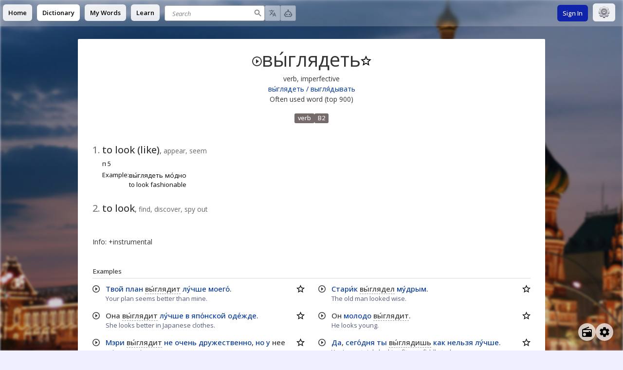

--- FILE ---
content_type: text/html; charset=utf-8
request_url: https://en.openrussian.org/ru/%D0%B2%D1%8B%D0%B3%D0%BB%D1%8F%D0%B4%D0%B5%D1%82%D1%8C
body_size: 13106
content:
<!DOCTYPE html><html><head><meta charSet="utf-8"/><meta http-equiv="content-type" content="text/html; charset=utf-8"/><meta name="theme-color" content="#0039A6"/><meta name="viewport" content="width=device-width, initial-scale=1.0"/><title>выглядеть translation</title><meta name="description" content="Translation: to look (like), appear, seem, to look, find. Examples: Она молодо вы&amp;#769;глядит. - She looks young. Вы&amp;#769;глядит как я&amp;#769;блоко. - It looks like an apple. "/><meta name="keywords" content="выглядеть russian english translations dictionary declension conjugation"/><meta name="next-head-count" content="7"/><link rel="shortcut icon" href="/img/icon-192x192.png" type="image/png"/><link rel="stylesheet" type="text/css" href="https://stackpath.bootstrapcdn.com/font-awesome/4.7.0/css/font-awesome.min.css"/><link rel="search" type="application/opensearchdescription+xml" title="OpenRussian" href="/opensearch.xml"/><script src="https://rybbit.openrussian.org/api/script.js" data-site-id="3" defer=""></script><link rel="preconnect" href="https://fonts.gstatic.com" crossorigin /><link rel="preload" href="/_next/static/css/7d0f0f0f8fac0fe1.css" as="style"/><link rel="stylesheet" href="/_next/static/css/7d0f0f0f8fac0fe1.css" data-n-g=""/><link rel="preload" href="/_next/static/css/acee5a769d4b3aa1.css" as="style"/><link rel="stylesheet" href="/_next/static/css/acee5a769d4b3aa1.css" data-n-p=""/><noscript data-n-css=""></noscript><script defer="" nomodule="" src="/_next/static/chunks/polyfills-c67a75d1b6f99dc8.js"></script><script src="/_next/static/chunks/webpack-8fa1640cc84ba8fe.js" defer=""></script><script src="/_next/static/chunks/framework-2c79e2a64abdb08b.js" defer=""></script><script src="/_next/static/chunks/main-7477d36a73a3487c.js" defer=""></script><script src="/_next/static/chunks/pages/_app-721e5b5e7156aade.js" defer=""></script><script src="/_next/static/chunks/98-07e1b046ba0dcb65.js" defer=""></script><script src="/_next/static/chunks/266-c51ed428aba9394e.js" defer=""></script><script src="/_next/static/chunks/pages/ru/%5Bbare%5D-8235eea6ee214846.js" defer=""></script><script src="/_next/static/RlczW1Fl8CrSYkyvy-NE4/_buildManifest.js" defer=""></script><script src="/_next/static/RlczW1Fl8CrSYkyvy-NE4/_ssgManifest.js" defer=""></script><style data-href="https://fonts.googleapis.com/css?family=Open+Sans:400,500,600,400italic&subset=latin,cyrillic">@font-face{font-family:'Open Sans';font-style:italic;font-weight:400;font-stretch:normal;src:url(https://fonts.gstatic.com/l/font?kit=memQYaGs126MiZpBA-UFUIcVXSCEkx2cmqvXlWq8tWZ0Pw86hd0Rk8ZkWVQexg&skey=743457fe2cc29280&v=v44) format('woff')}@font-face{font-family:'Open Sans';font-style:normal;font-weight:400;font-stretch:normal;src:url(https://fonts.gstatic.com/l/font?kit=memSYaGs126MiZpBA-UvWbX2vVnXBbObj2OVZyOOSr4dVJWUgsjZ0B4kaVQ&skey=62c1cbfccc78b4b2&v=v44) format('woff')}@font-face{font-family:'Open Sans';font-style:normal;font-weight:500;font-stretch:normal;src:url(https://fonts.gstatic.com/l/font?kit=memSYaGs126MiZpBA-UvWbX2vVnXBbObj2OVZyOOSr4dVJWUgsjr0B4kaVQ&skey=62c1cbfccc78b4b2&v=v44) format('woff')}@font-face{font-family:'Open Sans';font-style:normal;font-weight:600;font-stretch:normal;src:url(https://fonts.gstatic.com/l/font?kit=memSYaGs126MiZpBA-UvWbX2vVnXBbObj2OVZyOOSr4dVJWUgsgH1x4kaVQ&skey=62c1cbfccc78b4b2&v=v44) format('woff')}@font-face{font-family:'Open Sans';font-style:italic;font-weight:400;font-stretch:100%;src:url(https://fonts.gstatic.com/l/font?kit=memQYaGs126MiZpBA-UFUIcVXSCEkx2cmqvXlWq8tWZ0Pw86hd0Rk8ZkWV0exoMUdjFXmSU_&skey=743457fe2cc29280&v=v44) format('woff');unicode-range:U+0460-052F,U+1C80-1C8A,U+20B4,U+2DE0-2DFF,U+A640-A69F,U+FE2E-FE2F}@font-face{font-family:'Open Sans';font-style:italic;font-weight:400;font-stretch:100%;src:url(https://fonts.gstatic.com/l/font?kit=memQYaGs126MiZpBA-UFUIcVXSCEkx2cmqvXlWq8tWZ0Pw86hd0Rk8ZkWVQexoMUdjFXmSU_&skey=743457fe2cc29280&v=v44) format('woff');unicode-range:U+0301,U+0400-045F,U+0490-0491,U+04B0-04B1,U+2116}@font-face{font-family:'Open Sans';font-style:italic;font-weight:400;font-stretch:100%;src:url(https://fonts.gstatic.com/l/font?kit=memQYaGs126MiZpBA-UFUIcVXSCEkx2cmqvXlWq8tWZ0Pw86hd0Rk8ZkWVwexoMUdjFXmSU_&skey=743457fe2cc29280&v=v44) format('woff');unicode-range:U+1F00-1FFF}@font-face{font-family:'Open Sans';font-style:italic;font-weight:400;font-stretch:100%;src:url(https://fonts.gstatic.com/l/font?kit=memQYaGs126MiZpBA-UFUIcVXSCEkx2cmqvXlWq8tWZ0Pw86hd0Rk8ZkWVMexoMUdjFXmSU_&skey=743457fe2cc29280&v=v44) format('woff');unicode-range:U+0370-0377,U+037A-037F,U+0384-038A,U+038C,U+038E-03A1,U+03A3-03FF}@font-face{font-family:'Open Sans';font-style:italic;font-weight:400;font-stretch:100%;src:url(https://fonts.gstatic.com/l/font?kit=memQYaGs126MiZpBA-UFUIcVXSCEkx2cmqvXlWq8tWZ0Pw86hd0Rk8ZkWVIexoMUdjFXmSU_&skey=743457fe2cc29280&v=v44) format('woff');unicode-range:U+0307-0308,U+0590-05FF,U+200C-2010,U+20AA,U+25CC,U+FB1D-FB4F}@font-face{font-family:'Open Sans';font-style:italic;font-weight:400;font-stretch:100%;src:url(https://fonts.gstatic.com/l/font?kit=memQYaGs126MiZpBA-UFUIcVXSCEkx2cmqvXlWq8tWZ0Pw86hd0Rk8ZkWSwexoMUdjFXmSU_&skey=743457fe2cc29280&v=v44) format('woff');unicode-range:U+0302-0303,U+0305,U+0307-0308,U+0310,U+0312,U+0315,U+031A,U+0326-0327,U+032C,U+032F-0330,U+0332-0333,U+0338,U+033A,U+0346,U+034D,U+0391-03A1,U+03A3-03A9,U+03B1-03C9,U+03D1,U+03D5-03D6,U+03F0-03F1,U+03F4-03F5,U+2016-2017,U+2034-2038,U+203C,U+2040,U+2043,U+2047,U+2050,U+2057,U+205F,U+2070-2071,U+2074-208E,U+2090-209C,U+20D0-20DC,U+20E1,U+20E5-20EF,U+2100-2112,U+2114-2115,U+2117-2121,U+2123-214F,U+2190,U+2192,U+2194-21AE,U+21B0-21E5,U+21F1-21F2,U+21F4-2211,U+2213-2214,U+2216-22FF,U+2308-230B,U+2310,U+2319,U+231C-2321,U+2336-237A,U+237C,U+2395,U+239B-23B7,U+23D0,U+23DC-23E1,U+2474-2475,U+25AF,U+25B3,U+25B7,U+25BD,U+25C1,U+25CA,U+25CC,U+25FB,U+266D-266F,U+27C0-27FF,U+2900-2AFF,U+2B0E-2B11,U+2B30-2B4C,U+2BFE,U+3030,U+FF5B,U+FF5D,U+1D400-1D7FF,U+1EE00-1EEFF}@font-face{font-family:'Open Sans';font-style:italic;font-weight:400;font-stretch:100%;src:url(https://fonts.gstatic.com/l/font?kit=memQYaGs126MiZpBA-UFUIcVXSCEkx2cmqvXlWq8tWZ0Pw86hd0Rk8ZkWT4exoMUdjFXmSU_&skey=743457fe2cc29280&v=v44) format('woff');unicode-range:U+0001-000C,U+000E-001F,U+007F-009F,U+20DD-20E0,U+20E2-20E4,U+2150-218F,U+2190,U+2192,U+2194-2199,U+21AF,U+21E6-21F0,U+21F3,U+2218-2219,U+2299,U+22C4-22C6,U+2300-243F,U+2440-244A,U+2460-24FF,U+25A0-27BF,U+2800-28FF,U+2921-2922,U+2981,U+29BF,U+29EB,U+2B00-2BFF,U+4DC0-4DFF,U+FFF9-FFFB,U+10140-1018E,U+10190-1019C,U+101A0,U+101D0-101FD,U+102E0-102FB,U+10E60-10E7E,U+1D2C0-1D2D3,U+1D2E0-1D37F,U+1F000-1F0FF,U+1F100-1F1AD,U+1F1E6-1F1FF,U+1F30D-1F30F,U+1F315,U+1F31C,U+1F31E,U+1F320-1F32C,U+1F336,U+1F378,U+1F37D,U+1F382,U+1F393-1F39F,U+1F3A7-1F3A8,U+1F3AC-1F3AF,U+1F3C2,U+1F3C4-1F3C6,U+1F3CA-1F3CE,U+1F3D4-1F3E0,U+1F3ED,U+1F3F1-1F3F3,U+1F3F5-1F3F7,U+1F408,U+1F415,U+1F41F,U+1F426,U+1F43F,U+1F441-1F442,U+1F444,U+1F446-1F449,U+1F44C-1F44E,U+1F453,U+1F46A,U+1F47D,U+1F4A3,U+1F4B0,U+1F4B3,U+1F4B9,U+1F4BB,U+1F4BF,U+1F4C8-1F4CB,U+1F4D6,U+1F4DA,U+1F4DF,U+1F4E3-1F4E6,U+1F4EA-1F4ED,U+1F4F7,U+1F4F9-1F4FB,U+1F4FD-1F4FE,U+1F503,U+1F507-1F50B,U+1F50D,U+1F512-1F513,U+1F53E-1F54A,U+1F54F-1F5FA,U+1F610,U+1F650-1F67F,U+1F687,U+1F68D,U+1F691,U+1F694,U+1F698,U+1F6AD,U+1F6B2,U+1F6B9-1F6BA,U+1F6BC,U+1F6C6-1F6CF,U+1F6D3-1F6D7,U+1F6E0-1F6EA,U+1F6F0-1F6F3,U+1F6F7-1F6FC,U+1F700-1F7FF,U+1F800-1F80B,U+1F810-1F847,U+1F850-1F859,U+1F860-1F887,U+1F890-1F8AD,U+1F8B0-1F8BB,U+1F8C0-1F8C1,U+1F900-1F90B,U+1F93B,U+1F946,U+1F984,U+1F996,U+1F9E9,U+1FA00-1FA6F,U+1FA70-1FA7C,U+1FA80-1FA89,U+1FA8F-1FAC6,U+1FACE-1FADC,U+1FADF-1FAE9,U+1FAF0-1FAF8,U+1FB00-1FBFF}@font-face{font-family:'Open Sans';font-style:italic;font-weight:400;font-stretch:100%;src:url(https://fonts.gstatic.com/l/font?kit=memQYaGs126MiZpBA-UFUIcVXSCEkx2cmqvXlWq8tWZ0Pw86hd0Rk8ZkWV8exoMUdjFXmSU_&skey=743457fe2cc29280&v=v44) format('woff');unicode-range:U+0102-0103,U+0110-0111,U+0128-0129,U+0168-0169,U+01A0-01A1,U+01AF-01B0,U+0300-0301,U+0303-0304,U+0308-0309,U+0323,U+0329,U+1EA0-1EF9,U+20AB}@font-face{font-family:'Open Sans';font-style:italic;font-weight:400;font-stretch:100%;src:url(https://fonts.gstatic.com/l/font?kit=memQYaGs126MiZpBA-UFUIcVXSCEkx2cmqvXlWq8tWZ0Pw86hd0Rk8ZkWV4exoMUdjFXmSU_&skey=743457fe2cc29280&v=v44) format('woff');unicode-range:U+0100-02BA,U+02BD-02C5,U+02C7-02CC,U+02CE-02D7,U+02DD-02FF,U+0304,U+0308,U+0329,U+1D00-1DBF,U+1E00-1E9F,U+1EF2-1EFF,U+2020,U+20A0-20AB,U+20AD-20C0,U+2113,U+2C60-2C7F,U+A720-A7FF}@font-face{font-family:'Open Sans';font-style:italic;font-weight:400;font-stretch:100%;src:url(https://fonts.gstatic.com/l/font?kit=memQYaGs126MiZpBA-UFUIcVXSCEkx2cmqvXlWq8tWZ0Pw86hd0Rk8ZkWVAexoMUdjFXmQ&skey=743457fe2cc29280&v=v44) format('woff');unicode-range:U+0000-00FF,U+0131,U+0152-0153,U+02BB-02BC,U+02C6,U+02DA,U+02DC,U+0304,U+0308,U+0329,U+2000-206F,U+20AC,U+2122,U+2191,U+2193,U+2212,U+2215,U+FEFF,U+FFFD}@font-face{font-family:'Open Sans';font-style:normal;font-weight:400;font-stretch:100%;src:url(https://fonts.gstatic.com/s/opensans/v44/memvYaGs126MiZpBA-UvWbX2vVnXBbObj2OVTSKmu0SC55K5gw.woff2) format('woff2');unicode-range:U+0460-052F,U+1C80-1C8A,U+20B4,U+2DE0-2DFF,U+A640-A69F,U+FE2E-FE2F}@font-face{font-family:'Open Sans';font-style:normal;font-weight:400;font-stretch:100%;src:url(https://fonts.gstatic.com/s/opensans/v44/memvYaGs126MiZpBA-UvWbX2vVnXBbObj2OVTSumu0SC55K5gw.woff2) format('woff2');unicode-range:U+0301,U+0400-045F,U+0490-0491,U+04B0-04B1,U+2116}@font-face{font-family:'Open Sans';font-style:normal;font-weight:400;font-stretch:100%;src:url(https://fonts.gstatic.com/s/opensans/v44/memvYaGs126MiZpBA-UvWbX2vVnXBbObj2OVTSOmu0SC55K5gw.woff2) format('woff2');unicode-range:U+1F00-1FFF}@font-face{font-family:'Open Sans';font-style:normal;font-weight:400;font-stretch:100%;src:url(https://fonts.gstatic.com/s/opensans/v44/memvYaGs126MiZpBA-UvWbX2vVnXBbObj2OVTSymu0SC55K5gw.woff2) format('woff2');unicode-range:U+0370-0377,U+037A-037F,U+0384-038A,U+038C,U+038E-03A1,U+03A3-03FF}@font-face{font-family:'Open Sans';font-style:normal;font-weight:400;font-stretch:100%;src:url(https://fonts.gstatic.com/s/opensans/v44/memvYaGs126MiZpBA-UvWbX2vVnXBbObj2OVTS2mu0SC55K5gw.woff2) format('woff2');unicode-range:U+0307-0308,U+0590-05FF,U+200C-2010,U+20AA,U+25CC,U+FB1D-FB4F}@font-face{font-family:'Open Sans';font-style:normal;font-weight:400;font-stretch:100%;src:url(https://fonts.gstatic.com/s/opensans/v44/memvYaGs126MiZpBA-UvWbX2vVnXBbObj2OVTVOmu0SC55K5gw.woff2) format('woff2');unicode-range:U+0302-0303,U+0305,U+0307-0308,U+0310,U+0312,U+0315,U+031A,U+0326-0327,U+032C,U+032F-0330,U+0332-0333,U+0338,U+033A,U+0346,U+034D,U+0391-03A1,U+03A3-03A9,U+03B1-03C9,U+03D1,U+03D5-03D6,U+03F0-03F1,U+03F4-03F5,U+2016-2017,U+2034-2038,U+203C,U+2040,U+2043,U+2047,U+2050,U+2057,U+205F,U+2070-2071,U+2074-208E,U+2090-209C,U+20D0-20DC,U+20E1,U+20E5-20EF,U+2100-2112,U+2114-2115,U+2117-2121,U+2123-214F,U+2190,U+2192,U+2194-21AE,U+21B0-21E5,U+21F1-21F2,U+21F4-2211,U+2213-2214,U+2216-22FF,U+2308-230B,U+2310,U+2319,U+231C-2321,U+2336-237A,U+237C,U+2395,U+239B-23B7,U+23D0,U+23DC-23E1,U+2474-2475,U+25AF,U+25B3,U+25B7,U+25BD,U+25C1,U+25CA,U+25CC,U+25FB,U+266D-266F,U+27C0-27FF,U+2900-2AFF,U+2B0E-2B11,U+2B30-2B4C,U+2BFE,U+3030,U+FF5B,U+FF5D,U+1D400-1D7FF,U+1EE00-1EEFF}@font-face{font-family:'Open Sans';font-style:normal;font-weight:400;font-stretch:100%;src:url(https://fonts.gstatic.com/s/opensans/v44/memvYaGs126MiZpBA-UvWbX2vVnXBbObj2OVTUGmu0SC55K5gw.woff2) format('woff2');unicode-range:U+0001-000C,U+000E-001F,U+007F-009F,U+20DD-20E0,U+20E2-20E4,U+2150-218F,U+2190,U+2192,U+2194-2199,U+21AF,U+21E6-21F0,U+21F3,U+2218-2219,U+2299,U+22C4-22C6,U+2300-243F,U+2440-244A,U+2460-24FF,U+25A0-27BF,U+2800-28FF,U+2921-2922,U+2981,U+29BF,U+29EB,U+2B00-2BFF,U+4DC0-4DFF,U+FFF9-FFFB,U+10140-1018E,U+10190-1019C,U+101A0,U+101D0-101FD,U+102E0-102FB,U+10E60-10E7E,U+1D2C0-1D2D3,U+1D2E0-1D37F,U+1F000-1F0FF,U+1F100-1F1AD,U+1F1E6-1F1FF,U+1F30D-1F30F,U+1F315,U+1F31C,U+1F31E,U+1F320-1F32C,U+1F336,U+1F378,U+1F37D,U+1F382,U+1F393-1F39F,U+1F3A7-1F3A8,U+1F3AC-1F3AF,U+1F3C2,U+1F3C4-1F3C6,U+1F3CA-1F3CE,U+1F3D4-1F3E0,U+1F3ED,U+1F3F1-1F3F3,U+1F3F5-1F3F7,U+1F408,U+1F415,U+1F41F,U+1F426,U+1F43F,U+1F441-1F442,U+1F444,U+1F446-1F449,U+1F44C-1F44E,U+1F453,U+1F46A,U+1F47D,U+1F4A3,U+1F4B0,U+1F4B3,U+1F4B9,U+1F4BB,U+1F4BF,U+1F4C8-1F4CB,U+1F4D6,U+1F4DA,U+1F4DF,U+1F4E3-1F4E6,U+1F4EA-1F4ED,U+1F4F7,U+1F4F9-1F4FB,U+1F4FD-1F4FE,U+1F503,U+1F507-1F50B,U+1F50D,U+1F512-1F513,U+1F53E-1F54A,U+1F54F-1F5FA,U+1F610,U+1F650-1F67F,U+1F687,U+1F68D,U+1F691,U+1F694,U+1F698,U+1F6AD,U+1F6B2,U+1F6B9-1F6BA,U+1F6BC,U+1F6C6-1F6CF,U+1F6D3-1F6D7,U+1F6E0-1F6EA,U+1F6F0-1F6F3,U+1F6F7-1F6FC,U+1F700-1F7FF,U+1F800-1F80B,U+1F810-1F847,U+1F850-1F859,U+1F860-1F887,U+1F890-1F8AD,U+1F8B0-1F8BB,U+1F8C0-1F8C1,U+1F900-1F90B,U+1F93B,U+1F946,U+1F984,U+1F996,U+1F9E9,U+1FA00-1FA6F,U+1FA70-1FA7C,U+1FA80-1FA89,U+1FA8F-1FAC6,U+1FACE-1FADC,U+1FADF-1FAE9,U+1FAF0-1FAF8,U+1FB00-1FBFF}@font-face{font-family:'Open Sans';font-style:normal;font-weight:400;font-stretch:100%;src:url(https://fonts.gstatic.com/s/opensans/v44/memvYaGs126MiZpBA-UvWbX2vVnXBbObj2OVTSCmu0SC55K5gw.woff2) format('woff2');unicode-range:U+0102-0103,U+0110-0111,U+0128-0129,U+0168-0169,U+01A0-01A1,U+01AF-01B0,U+0300-0301,U+0303-0304,U+0308-0309,U+0323,U+0329,U+1EA0-1EF9,U+20AB}@font-face{font-family:'Open Sans';font-style:normal;font-weight:400;font-stretch:100%;src:url(https://fonts.gstatic.com/s/opensans/v44/memvYaGs126MiZpBA-UvWbX2vVnXBbObj2OVTSGmu0SC55K5gw.woff2) format('woff2');unicode-range:U+0100-02BA,U+02BD-02C5,U+02C7-02CC,U+02CE-02D7,U+02DD-02FF,U+0304,U+0308,U+0329,U+1D00-1DBF,U+1E00-1E9F,U+1EF2-1EFF,U+2020,U+20A0-20AB,U+20AD-20C0,U+2113,U+2C60-2C7F,U+A720-A7FF}@font-face{font-family:'Open Sans';font-style:normal;font-weight:400;font-stretch:100%;src:url(https://fonts.gstatic.com/s/opensans/v44/memvYaGs126MiZpBA-UvWbX2vVnXBbObj2OVTS-mu0SC55I.woff2) format('woff2');unicode-range:U+0000-00FF,U+0131,U+0152-0153,U+02BB-02BC,U+02C6,U+02DA,U+02DC,U+0304,U+0308,U+0329,U+2000-206F,U+20AC,U+2122,U+2191,U+2193,U+2212,U+2215,U+FEFF,U+FFFD}@font-face{font-family:'Open Sans';font-style:normal;font-weight:500;font-stretch:100%;src:url(https://fonts.gstatic.com/s/opensans/v44/memvYaGs126MiZpBA-UvWbX2vVnXBbObj2OVTSKmu0SC55K5gw.woff2) format('woff2');unicode-range:U+0460-052F,U+1C80-1C8A,U+20B4,U+2DE0-2DFF,U+A640-A69F,U+FE2E-FE2F}@font-face{font-family:'Open Sans';font-style:normal;font-weight:500;font-stretch:100%;src:url(https://fonts.gstatic.com/s/opensans/v44/memvYaGs126MiZpBA-UvWbX2vVnXBbObj2OVTSumu0SC55K5gw.woff2) format('woff2');unicode-range:U+0301,U+0400-045F,U+0490-0491,U+04B0-04B1,U+2116}@font-face{font-family:'Open Sans';font-style:normal;font-weight:500;font-stretch:100%;src:url(https://fonts.gstatic.com/s/opensans/v44/memvYaGs126MiZpBA-UvWbX2vVnXBbObj2OVTSOmu0SC55K5gw.woff2) format('woff2');unicode-range:U+1F00-1FFF}@font-face{font-family:'Open Sans';font-style:normal;font-weight:500;font-stretch:100%;src:url(https://fonts.gstatic.com/s/opensans/v44/memvYaGs126MiZpBA-UvWbX2vVnXBbObj2OVTSymu0SC55K5gw.woff2) format('woff2');unicode-range:U+0370-0377,U+037A-037F,U+0384-038A,U+038C,U+038E-03A1,U+03A3-03FF}@font-face{font-family:'Open Sans';font-style:normal;font-weight:500;font-stretch:100%;src:url(https://fonts.gstatic.com/s/opensans/v44/memvYaGs126MiZpBA-UvWbX2vVnXBbObj2OVTS2mu0SC55K5gw.woff2) format('woff2');unicode-range:U+0307-0308,U+0590-05FF,U+200C-2010,U+20AA,U+25CC,U+FB1D-FB4F}@font-face{font-family:'Open Sans';font-style:normal;font-weight:500;font-stretch:100%;src:url(https://fonts.gstatic.com/s/opensans/v44/memvYaGs126MiZpBA-UvWbX2vVnXBbObj2OVTVOmu0SC55K5gw.woff2) format('woff2');unicode-range:U+0302-0303,U+0305,U+0307-0308,U+0310,U+0312,U+0315,U+031A,U+0326-0327,U+032C,U+032F-0330,U+0332-0333,U+0338,U+033A,U+0346,U+034D,U+0391-03A1,U+03A3-03A9,U+03B1-03C9,U+03D1,U+03D5-03D6,U+03F0-03F1,U+03F4-03F5,U+2016-2017,U+2034-2038,U+203C,U+2040,U+2043,U+2047,U+2050,U+2057,U+205F,U+2070-2071,U+2074-208E,U+2090-209C,U+20D0-20DC,U+20E1,U+20E5-20EF,U+2100-2112,U+2114-2115,U+2117-2121,U+2123-214F,U+2190,U+2192,U+2194-21AE,U+21B0-21E5,U+21F1-21F2,U+21F4-2211,U+2213-2214,U+2216-22FF,U+2308-230B,U+2310,U+2319,U+231C-2321,U+2336-237A,U+237C,U+2395,U+239B-23B7,U+23D0,U+23DC-23E1,U+2474-2475,U+25AF,U+25B3,U+25B7,U+25BD,U+25C1,U+25CA,U+25CC,U+25FB,U+266D-266F,U+27C0-27FF,U+2900-2AFF,U+2B0E-2B11,U+2B30-2B4C,U+2BFE,U+3030,U+FF5B,U+FF5D,U+1D400-1D7FF,U+1EE00-1EEFF}@font-face{font-family:'Open Sans';font-style:normal;font-weight:500;font-stretch:100%;src:url(https://fonts.gstatic.com/s/opensans/v44/memvYaGs126MiZpBA-UvWbX2vVnXBbObj2OVTUGmu0SC55K5gw.woff2) format('woff2');unicode-range:U+0001-000C,U+000E-001F,U+007F-009F,U+20DD-20E0,U+20E2-20E4,U+2150-218F,U+2190,U+2192,U+2194-2199,U+21AF,U+21E6-21F0,U+21F3,U+2218-2219,U+2299,U+22C4-22C6,U+2300-243F,U+2440-244A,U+2460-24FF,U+25A0-27BF,U+2800-28FF,U+2921-2922,U+2981,U+29BF,U+29EB,U+2B00-2BFF,U+4DC0-4DFF,U+FFF9-FFFB,U+10140-1018E,U+10190-1019C,U+101A0,U+101D0-101FD,U+102E0-102FB,U+10E60-10E7E,U+1D2C0-1D2D3,U+1D2E0-1D37F,U+1F000-1F0FF,U+1F100-1F1AD,U+1F1E6-1F1FF,U+1F30D-1F30F,U+1F315,U+1F31C,U+1F31E,U+1F320-1F32C,U+1F336,U+1F378,U+1F37D,U+1F382,U+1F393-1F39F,U+1F3A7-1F3A8,U+1F3AC-1F3AF,U+1F3C2,U+1F3C4-1F3C6,U+1F3CA-1F3CE,U+1F3D4-1F3E0,U+1F3ED,U+1F3F1-1F3F3,U+1F3F5-1F3F7,U+1F408,U+1F415,U+1F41F,U+1F426,U+1F43F,U+1F441-1F442,U+1F444,U+1F446-1F449,U+1F44C-1F44E,U+1F453,U+1F46A,U+1F47D,U+1F4A3,U+1F4B0,U+1F4B3,U+1F4B9,U+1F4BB,U+1F4BF,U+1F4C8-1F4CB,U+1F4D6,U+1F4DA,U+1F4DF,U+1F4E3-1F4E6,U+1F4EA-1F4ED,U+1F4F7,U+1F4F9-1F4FB,U+1F4FD-1F4FE,U+1F503,U+1F507-1F50B,U+1F50D,U+1F512-1F513,U+1F53E-1F54A,U+1F54F-1F5FA,U+1F610,U+1F650-1F67F,U+1F687,U+1F68D,U+1F691,U+1F694,U+1F698,U+1F6AD,U+1F6B2,U+1F6B9-1F6BA,U+1F6BC,U+1F6C6-1F6CF,U+1F6D3-1F6D7,U+1F6E0-1F6EA,U+1F6F0-1F6F3,U+1F6F7-1F6FC,U+1F700-1F7FF,U+1F800-1F80B,U+1F810-1F847,U+1F850-1F859,U+1F860-1F887,U+1F890-1F8AD,U+1F8B0-1F8BB,U+1F8C0-1F8C1,U+1F900-1F90B,U+1F93B,U+1F946,U+1F984,U+1F996,U+1F9E9,U+1FA00-1FA6F,U+1FA70-1FA7C,U+1FA80-1FA89,U+1FA8F-1FAC6,U+1FACE-1FADC,U+1FADF-1FAE9,U+1FAF0-1FAF8,U+1FB00-1FBFF}@font-face{font-family:'Open Sans';font-style:normal;font-weight:500;font-stretch:100%;src:url(https://fonts.gstatic.com/s/opensans/v44/memvYaGs126MiZpBA-UvWbX2vVnXBbObj2OVTSCmu0SC55K5gw.woff2) format('woff2');unicode-range:U+0102-0103,U+0110-0111,U+0128-0129,U+0168-0169,U+01A0-01A1,U+01AF-01B0,U+0300-0301,U+0303-0304,U+0308-0309,U+0323,U+0329,U+1EA0-1EF9,U+20AB}@font-face{font-family:'Open Sans';font-style:normal;font-weight:500;font-stretch:100%;src:url(https://fonts.gstatic.com/s/opensans/v44/memvYaGs126MiZpBA-UvWbX2vVnXBbObj2OVTSGmu0SC55K5gw.woff2) format('woff2');unicode-range:U+0100-02BA,U+02BD-02C5,U+02C7-02CC,U+02CE-02D7,U+02DD-02FF,U+0304,U+0308,U+0329,U+1D00-1DBF,U+1E00-1E9F,U+1EF2-1EFF,U+2020,U+20A0-20AB,U+20AD-20C0,U+2113,U+2C60-2C7F,U+A720-A7FF}@font-face{font-family:'Open Sans';font-style:normal;font-weight:500;font-stretch:100%;src:url(https://fonts.gstatic.com/s/opensans/v44/memvYaGs126MiZpBA-UvWbX2vVnXBbObj2OVTS-mu0SC55I.woff2) format('woff2');unicode-range:U+0000-00FF,U+0131,U+0152-0153,U+02BB-02BC,U+02C6,U+02DA,U+02DC,U+0304,U+0308,U+0329,U+2000-206F,U+20AC,U+2122,U+2191,U+2193,U+2212,U+2215,U+FEFF,U+FFFD}@font-face{font-family:'Open Sans';font-style:normal;font-weight:600;font-stretch:100%;src:url(https://fonts.gstatic.com/s/opensans/v44/memvYaGs126MiZpBA-UvWbX2vVnXBbObj2OVTSKmu0SC55K5gw.woff2) format('woff2');unicode-range:U+0460-052F,U+1C80-1C8A,U+20B4,U+2DE0-2DFF,U+A640-A69F,U+FE2E-FE2F}@font-face{font-family:'Open Sans';font-style:normal;font-weight:600;font-stretch:100%;src:url(https://fonts.gstatic.com/s/opensans/v44/memvYaGs126MiZpBA-UvWbX2vVnXBbObj2OVTSumu0SC55K5gw.woff2) format('woff2');unicode-range:U+0301,U+0400-045F,U+0490-0491,U+04B0-04B1,U+2116}@font-face{font-family:'Open Sans';font-style:normal;font-weight:600;font-stretch:100%;src:url(https://fonts.gstatic.com/s/opensans/v44/memvYaGs126MiZpBA-UvWbX2vVnXBbObj2OVTSOmu0SC55K5gw.woff2) format('woff2');unicode-range:U+1F00-1FFF}@font-face{font-family:'Open Sans';font-style:normal;font-weight:600;font-stretch:100%;src:url(https://fonts.gstatic.com/s/opensans/v44/memvYaGs126MiZpBA-UvWbX2vVnXBbObj2OVTSymu0SC55K5gw.woff2) format('woff2');unicode-range:U+0370-0377,U+037A-037F,U+0384-038A,U+038C,U+038E-03A1,U+03A3-03FF}@font-face{font-family:'Open Sans';font-style:normal;font-weight:600;font-stretch:100%;src:url(https://fonts.gstatic.com/s/opensans/v44/memvYaGs126MiZpBA-UvWbX2vVnXBbObj2OVTS2mu0SC55K5gw.woff2) format('woff2');unicode-range:U+0307-0308,U+0590-05FF,U+200C-2010,U+20AA,U+25CC,U+FB1D-FB4F}@font-face{font-family:'Open Sans';font-style:normal;font-weight:600;font-stretch:100%;src:url(https://fonts.gstatic.com/s/opensans/v44/memvYaGs126MiZpBA-UvWbX2vVnXBbObj2OVTVOmu0SC55K5gw.woff2) format('woff2');unicode-range:U+0302-0303,U+0305,U+0307-0308,U+0310,U+0312,U+0315,U+031A,U+0326-0327,U+032C,U+032F-0330,U+0332-0333,U+0338,U+033A,U+0346,U+034D,U+0391-03A1,U+03A3-03A9,U+03B1-03C9,U+03D1,U+03D5-03D6,U+03F0-03F1,U+03F4-03F5,U+2016-2017,U+2034-2038,U+203C,U+2040,U+2043,U+2047,U+2050,U+2057,U+205F,U+2070-2071,U+2074-208E,U+2090-209C,U+20D0-20DC,U+20E1,U+20E5-20EF,U+2100-2112,U+2114-2115,U+2117-2121,U+2123-214F,U+2190,U+2192,U+2194-21AE,U+21B0-21E5,U+21F1-21F2,U+21F4-2211,U+2213-2214,U+2216-22FF,U+2308-230B,U+2310,U+2319,U+231C-2321,U+2336-237A,U+237C,U+2395,U+239B-23B7,U+23D0,U+23DC-23E1,U+2474-2475,U+25AF,U+25B3,U+25B7,U+25BD,U+25C1,U+25CA,U+25CC,U+25FB,U+266D-266F,U+27C0-27FF,U+2900-2AFF,U+2B0E-2B11,U+2B30-2B4C,U+2BFE,U+3030,U+FF5B,U+FF5D,U+1D400-1D7FF,U+1EE00-1EEFF}@font-face{font-family:'Open Sans';font-style:normal;font-weight:600;font-stretch:100%;src:url(https://fonts.gstatic.com/s/opensans/v44/memvYaGs126MiZpBA-UvWbX2vVnXBbObj2OVTUGmu0SC55K5gw.woff2) format('woff2');unicode-range:U+0001-000C,U+000E-001F,U+007F-009F,U+20DD-20E0,U+20E2-20E4,U+2150-218F,U+2190,U+2192,U+2194-2199,U+21AF,U+21E6-21F0,U+21F3,U+2218-2219,U+2299,U+22C4-22C6,U+2300-243F,U+2440-244A,U+2460-24FF,U+25A0-27BF,U+2800-28FF,U+2921-2922,U+2981,U+29BF,U+29EB,U+2B00-2BFF,U+4DC0-4DFF,U+FFF9-FFFB,U+10140-1018E,U+10190-1019C,U+101A0,U+101D0-101FD,U+102E0-102FB,U+10E60-10E7E,U+1D2C0-1D2D3,U+1D2E0-1D37F,U+1F000-1F0FF,U+1F100-1F1AD,U+1F1E6-1F1FF,U+1F30D-1F30F,U+1F315,U+1F31C,U+1F31E,U+1F320-1F32C,U+1F336,U+1F378,U+1F37D,U+1F382,U+1F393-1F39F,U+1F3A7-1F3A8,U+1F3AC-1F3AF,U+1F3C2,U+1F3C4-1F3C6,U+1F3CA-1F3CE,U+1F3D4-1F3E0,U+1F3ED,U+1F3F1-1F3F3,U+1F3F5-1F3F7,U+1F408,U+1F415,U+1F41F,U+1F426,U+1F43F,U+1F441-1F442,U+1F444,U+1F446-1F449,U+1F44C-1F44E,U+1F453,U+1F46A,U+1F47D,U+1F4A3,U+1F4B0,U+1F4B3,U+1F4B9,U+1F4BB,U+1F4BF,U+1F4C8-1F4CB,U+1F4D6,U+1F4DA,U+1F4DF,U+1F4E3-1F4E6,U+1F4EA-1F4ED,U+1F4F7,U+1F4F9-1F4FB,U+1F4FD-1F4FE,U+1F503,U+1F507-1F50B,U+1F50D,U+1F512-1F513,U+1F53E-1F54A,U+1F54F-1F5FA,U+1F610,U+1F650-1F67F,U+1F687,U+1F68D,U+1F691,U+1F694,U+1F698,U+1F6AD,U+1F6B2,U+1F6B9-1F6BA,U+1F6BC,U+1F6C6-1F6CF,U+1F6D3-1F6D7,U+1F6E0-1F6EA,U+1F6F0-1F6F3,U+1F6F7-1F6FC,U+1F700-1F7FF,U+1F800-1F80B,U+1F810-1F847,U+1F850-1F859,U+1F860-1F887,U+1F890-1F8AD,U+1F8B0-1F8BB,U+1F8C0-1F8C1,U+1F900-1F90B,U+1F93B,U+1F946,U+1F984,U+1F996,U+1F9E9,U+1FA00-1FA6F,U+1FA70-1FA7C,U+1FA80-1FA89,U+1FA8F-1FAC6,U+1FACE-1FADC,U+1FADF-1FAE9,U+1FAF0-1FAF8,U+1FB00-1FBFF}@font-face{font-family:'Open Sans';font-style:normal;font-weight:600;font-stretch:100%;src:url(https://fonts.gstatic.com/s/opensans/v44/memvYaGs126MiZpBA-UvWbX2vVnXBbObj2OVTSCmu0SC55K5gw.woff2) format('woff2');unicode-range:U+0102-0103,U+0110-0111,U+0128-0129,U+0168-0169,U+01A0-01A1,U+01AF-01B0,U+0300-0301,U+0303-0304,U+0308-0309,U+0323,U+0329,U+1EA0-1EF9,U+20AB}@font-face{font-family:'Open Sans';font-style:normal;font-weight:600;font-stretch:100%;src:url(https://fonts.gstatic.com/s/opensans/v44/memvYaGs126MiZpBA-UvWbX2vVnXBbObj2OVTSGmu0SC55K5gw.woff2) format('woff2');unicode-range:U+0100-02BA,U+02BD-02C5,U+02C7-02CC,U+02CE-02D7,U+02DD-02FF,U+0304,U+0308,U+0329,U+1D00-1DBF,U+1E00-1E9F,U+1EF2-1EFF,U+2020,U+20A0-20AB,U+20AD-20C0,U+2113,U+2C60-2C7F,U+A720-A7FF}@font-face{font-family:'Open Sans';font-style:normal;font-weight:600;font-stretch:100%;src:url(https://fonts.gstatic.com/s/opensans/v44/memvYaGs126MiZpBA-UvWbX2vVnXBbObj2OVTS-mu0SC55I.woff2) format('woff2');unicode-range:U+0000-00FF,U+0131,U+0152-0153,U+02BB-02BC,U+02C6,U+02DA,U+02DC,U+0304,U+0308,U+0329,U+2000-206F,U+20AC,U+2122,U+2191,U+2193,U+2212,U+2215,U+FEFF,U+FFFD}</style></head><body class=""><script src="https://cdn.paddle.com/paddle/paddle.js"></script><div id="__next"><header class="desktop"><div><a class="branding2" href="/"><div class="img"><img class="normal" src="/img/polandball-russia.png"/><img class="funny" src="/img/polandball-russia-funny.png"/></div><div><div class="name">OpenRussian.org</div><div class="motto"><span class="tl">Russian Dictionary</span><span class="ru">Русский Словарь</span></div></div></a></div><div class="mid"><nav><a class="" href="/"><span>Home</span></a><a class=" active" href="/list/all"><span>Dictionary</span></a><a class="" href="/mywords"><span>My Words</span></a><a class="learn" href="/learn?method=flashcard"><span>Learn</span></a></nav><div class="search-box"><div class="input-row"><div class="input"><input name="search" type="text" autoComplete="off" spellcheck="false" placeholder="Search" value=""/><svg viewBox="2 2 20 20" class="icon2 search"><path d="M9.5,3A6.5,6.5 0 0,1 16,9.5C16,11.11 15.41,12.59 14.44,13.73L14.71,14H15.5L20.5,19L19,20.5L14,15.5V14.71L13.73,14.44C12.59,15.41 11.11,16 9.5,16A6.5,6.5 0 0,1 3,9.5A6.5,6.5 0 0,1 9.5,3M9.5,5C7,5 5,7 5,9.5C5,12 7,14 9.5,14C12,14 14,12 14,9.5C14,7 12,5 9.5,5Z"></path></svg></div><button type="button" class="google-translate" title="Google Translate" disabled=""><svg viewBox="0 0 24 24" class="icon2 system translate" alt="Translate"><path d="M12.87,15.07L10.33,12.56L10.36,12.53C12.1,10.59 13.34,8.36 14.07,6H17V4H10V2H8V4H1V6H12.17C11.5,7.92 10.44,9.75 9,11.35C8.07,10.32 7.3,9.19 6.69,8H4.69C5.42,9.63 6.42,11.17 7.67,12.56L2.58,17.58L4,19L9,14L12.11,17.11L12.87,15.07M18.5,10H16.5L12,22H14L15.12,19H19.87L21,22H23L18.5,10M15.88,17L17.5,12.67L19.12,17H15.88Z"></path></svg></button><button type="button" class="chatgpt" title="AI" disabled=""><svg viewBox="0 0 24 24" class="icon2 system ai"><path d="M17.5 15.5C17.5 16.61 16.61 17.5 15.5 17.5S13.5 16.61 13.5 15.5 14.4 13.5 15.5 13.5 17.5 14.4 17.5 15.5M8.5 13.5C7.4 13.5 6.5 14.4 6.5 15.5S7.4 17.5 8.5 17.5 10.5 16.61 10.5 15.5 9.61 13.5 8.5 13.5M23 15V18C23 18.55 22.55 19 22 19H21V20C21 21.11 20.11 22 19 22H5C3.9 22 3 21.11 3 20V19H2C1.45 19 1 18.55 1 18V15C1 14.45 1.45 14 2 14H3C3 10.13 6.13 7 10 7H11V5.73C10.4 5.39 10 4.74 10 4C10 2.9 10.9 2 12 2S14 2.9 14 4C14 4.74 13.6 5.39 13 5.73V7H14C17.87 7 21 10.13 21 14H22C22.55 14 23 14.45 23 15M21 16H19V14C19 11.24 16.76 9 14 9H10C7.24 9 5 11.24 5 14V16H3V17H5V20H19V17H21V16Z"></path></svg></button></div></div></div><nav><div class="account"><button class="sign-in button button__emphasized">Sign In</button><span class="main-nav-link-container"><a class="main-nav-link" href="/profile"><img src="/img/icons/gear-108x108.png"/><span>Settings</span></a></span></div></nav></header><header class="mobile"><div class="nav"><span class="main-nav-link-container"><a class="main-nav-link" href="/"><img src="/img/icons/dictionary-48x48.png"/>Dictionary</a></span><span class="main-nav-link-container"><a class="main-nav-link" href="/learn?method=flashcard"><img src="/img/icons/learn-48x48.png"/>Learn</a></span><span class="main-nav-link-container"><a class="main-nav-link" href="/media/radio"><img src="/img/icons/media-160x160.png"/>Media</a></span><span class="main-nav-link-container"><a class="main-nav-link" href="/profile"><img src="/img/icons/gear-108x108.png"/><span>Settings</span></a></span></div></header><div class="global-search search"><div class="search-box"><div class="input-row"><div class="input"><input name="search" type="text" autoComplete="off" spellcheck="false" placeholder="Search" value=""/><svg viewBox="2 2 20 20" class="icon2 search"><path d="M9.5,3A6.5,6.5 0 0,1 16,9.5C16,11.11 15.41,12.59 14.44,13.73L14.71,14H15.5L20.5,19L19,20.5L14,15.5V14.71L13.73,14.44C12.59,15.41 11.11,16 9.5,16A6.5,6.5 0 0,1 3,9.5A6.5,6.5 0 0,1 9.5,3M9.5,5C7,5 5,7 5,9.5C5,12 7,14 9.5,14C12,14 14,12 14,9.5C14,7 12,5 9.5,5Z"></path></svg></div><button type="button" class="google-translate" title="Google Translate" disabled=""><svg viewBox="0 0 24 24" class="icon2 system translate" alt="Translate"><path d="M12.87,15.07L10.33,12.56L10.36,12.53C12.1,10.59 13.34,8.36 14.07,6H17V4H10V2H8V4H1V6H12.17C11.5,7.92 10.44,9.75 9,11.35C8.07,10.32 7.3,9.19 6.69,8H4.69C5.42,9.63 6.42,11.17 7.67,12.56L2.58,17.58L4,19L9,14L12.11,17.11L12.87,15.07M18.5,10H16.5L12,22H14L15.12,19H19.87L21,22H23L18.5,10M15.88,17L17.5,12.67L19.12,17H15.88Z"></path></svg></button><button type="button" class="chatgpt" title="AI" disabled=""><svg viewBox="0 0 24 24" class="icon2 system ai"><path d="M17.5 15.5C17.5 16.61 16.61 17.5 15.5 17.5S13.5 16.61 13.5 15.5 14.4 13.5 15.5 13.5 17.5 14.4 17.5 15.5M8.5 13.5C7.4 13.5 6.5 14.4 6.5 15.5S7.4 17.5 8.5 17.5 10.5 16.61 10.5 15.5 9.61 13.5 8.5 13.5M23 15V18C23 18.55 22.55 19 22 19H21V20C21 21.11 20.11 22 19 22H5C3.9 22 3 21.11 3 20V19H2C1.45 19 1 18.55 1 18V15C1 14.45 1.45 14 2 14H3C3 10.13 6.13 7 10 7H11V5.73C10.4 5.39 10 4.74 10 4C10 2.9 10.9 2 12 2S14 2.9 14 4C14 4.74 13.6 5.39 13 5.73V7H14C17.87 7 21 10.13 21 14H22C22.55 14 23 14.45 23 15M21 16H19V14C19 11.24 16.76 9 14 9H10C7.24 9 5 11.24 5 14V16H3V17H5V20H19V17H21V16Z"></path></svg></button></div></div></div><main class="fullwidth"><div id="content"><div class="page word"><div class="version"><div class="section basics"><div class="top-row"><h1 class="bare native" data-id="864"><button type="button" class="read auto "><svg viewBox="2 2 20 20" class="icon2"><path d="M12,20C7.59,20 4,16.41 4,12C4,7.59 7.59,4 12,4C16.41,4 20,7.59 20,12C20,16.41 16.41,20 12,20M12,2A10,10 0 0,0 2,12A10,10 0 0,0 12,22A10,10 0 0,0 22,12A10,10 0 0,0 12,2M10,16.5L16,12L10,7.5V16.5Z"></path></svg></button>вы́глядеть<button type="button" class="star icon word-star" title="Add to your list"><svg viewBox="2 2 20 20" class="icon2"><path d="M12,15.39L8.24,17.66L9.23,13.38L5.91,10.5L10.29,10.13L12,6.09L13.71,10.13L18.09,10.5L14.77,13.38L15.76,17.66M22,9.24L14.81,8.63L12,2L9.19,8.63L2,9.24L7.45,13.97L5.82,21L12,17.27L18.18,21L16.54,13.97L22,9.24Z"></path></svg></button></h1><div class="actions"></div></div><div class="overview"><p>verb<!-- -->, <!-- -->imperfective</p><div class="verb-pair-info-b"><a class="native" href="/ru/%D0%B2%D1%8B&#x27;%D0%B3%D0%BB%D1%8F%D0%B4%D0%B5%D1%82%D1%8C--%D0%B2%D1%8B%D0%B3%D0%BB%D1%8F&#x27;%D0%B4%D1%8B%D0%B2%D0%B0%D1%82%D1%8C">вы́глядеть<!-- --> / <!-- -->выгля́дывать</a></div><p>Often used word (top 900)</p></div><div class="tags"><a href="/list/verbs">verb</a><a href="/vocab/B2">B2</a></div></div><div class="section translations"><ul><li><span class="nr">1<!-- -->.</span><div class="content"><div class="first-line"><p class="tl"><span class="main">to look (like)</span>, <span class="also">appear, seem</span></p></div><p class="info">п 5</p><div class="example"><span>Example<!-- -->:</span><div class="sentence"><p class="native">вы́глядеть мо́дно</p><p class="tl">to look fashionable</p></div></div></div></li><li><span class="nr">2<!-- -->.</span><div class="content"><div class="first-line"><p class="tl"><span class="main">to look</span>, <span class="also">find, discover, spy out</span></p></div><p class="info"></p></div></li></ul></div><div class="section usage"><div class="content"><p>Info<!-- -->:<!-- --> <!-- -->+instrumental</p></div></div><div class="section sentences"><h2>Examples</h2><ul class="sentences"><div class="sentence-outer"><li class="sentence"><span class="ru"><button type="button" class="read auto "><svg viewBox="2 2 20 20" class="icon2"><path d="M12,20C7.59,20 4,16.41 4,12C4,7.59 7.59,4 12,4C16.41,4 20,7.59 20,12C20,16.41 16.41,20 12,20M12,2A10,10 0 0,0 2,12A10,10 0 0,0 12,22A10,10 0 0,0 22,12A10,10 0 0,0 12,2M10,16.5L16,12L10,7.5V16.5Z"></path></svg></button><span class="native"><a href="/ru/%D1%82%D0%B2%D0%BE%D0%B9">Твой</a><span> </span><a href="/ru/%D0%BF%D0%BB%D0%B0%D0%BD">план</a><span> </span><mark>вы́глядит</mark><span> </span><a href="/ru/%D0%BB%D1%83&#x27;%D1%87%D1%88%D0%B5">лу́чше</a><span> </span><a href="/ru/%D0%BC%D0%BE%D0%B9">моего́</a><span>.</span></span><span><button type="button" class="star icon " title="Add to your list"><svg viewBox="2 2 20 20" class="icon2"><path d="M12,15.39L8.24,17.66L9.23,13.38L5.91,10.5L10.29,10.13L12,6.09L13.71,10.13L18.09,10.5L14.77,13.38L15.76,17.66M22,9.24L14.81,8.63L12,2L9.19,8.63L2,9.24L7.45,13.97L5.82,21L12,17.27L18.18,21L16.54,13.97L22,9.24Z"></path></svg></button></span></span><span class="tl"><span>Your plan seems better than mine.</span></span></li></div><div class="sentence-outer"><li class="sentence"><span class="ru"><button type="button" class="read auto "><svg viewBox="2 2 20 20" class="icon2"><path d="M12,20C7.59,20 4,16.41 4,12C4,7.59 7.59,4 12,4C16.41,4 20,7.59 20,12C20,16.41 16.41,20 12,20M12,2A10,10 0 0,0 2,12A10,10 0 0,0 12,22A10,10 0 0,0 22,12A10,10 0 0,0 12,2M10,16.5L16,12L10,7.5V16.5Z"></path></svg></button><span class="native"><span>Она </span><mark>вы́глядит</mark><span> </span><a href="/ru/%D0%BB%D1%83&#x27;%D1%87%D1%88%D0%B5">лу́чше</a><span> </span><a href="/ru/%D0%B2">в</a><span> </span><a href="/ru/%D1%8F%D0%BF%D0%BE&#x27;%D0%BD%D1%81%D0%BA%D0%B8%D0%B9">япо́нской</a><span> </span><a href="/ru/%D0%BE%D0%B4%D0%B5&#x27;%D0%B6%D0%B4%D0%B0">оде́жде</a><span>.</span></span><span><button type="button" class="star icon " title="Add to your list"><svg viewBox="2 2 20 20" class="icon2"><path d="M12,15.39L8.24,17.66L9.23,13.38L5.91,10.5L10.29,10.13L12,6.09L13.71,10.13L18.09,10.5L14.77,13.38L15.76,17.66M22,9.24L14.81,8.63L12,2L9.19,8.63L2,9.24L7.45,13.97L5.82,21L12,17.27L18.18,21L16.54,13.97L22,9.24Z"></path></svg></button></span></span><span class="tl"><span>She looks better in Japanese clothes.</span></span></li></div><div class="sentence-outer"><li class="sentence"><span class="ru"><button type="button" class="read auto "><svg viewBox="2 2 20 20" class="icon2"><path d="M12,20C7.59,20 4,16.41 4,12C4,7.59 7.59,4 12,4C16.41,4 20,7.59 20,12C20,16.41 16.41,20 12,20M12,2A10,10 0 0,0 2,12A10,10 0 0,0 12,22A10,10 0 0,0 22,12A10,10 0 0,0 12,2M10,16.5L16,12L10,7.5V16.5Z"></path></svg></button><span class="native"><a href="/ru/%D0%BC%D1%8D&#x27;%D1%80%D0%B8">Мэри</a><span> </span><mark>вы́глядит</mark><span> </span><a href="/ru/%D0%BD%D0%B5">не</a><span> </span><a href="/ru/%D0%BE&#x27;%D1%87%D0%B5%D0%BD%D1%8C">очень</a><span> </span><a href="/ru/%D0%B4%D1%80%D1%83&#x27;%D0%B6%D0%B5%D1%81%D1%82%D0%B2%D0%B5%D0%BD%D0%BD%D0%BE">дружественно</a><span>, </span><a href="/ru/%D0%BD%D0%BE">но</a><span> </span><a href="/ru/%D1%83">у</a><span> нее </span><a href="/ru/%D0%B4%D0%BE&#x27;%D0%B1%D1%80%D1%8B%D0%B9">до́брое</a><span> </span><a href="/ru/%D1%81%D0%B5&#x27;%D1%80%D0%B4%D1%86%D0%B5">се́рдце</a><span>.</span></span><span><button type="button" class="star icon " title="Add to your list"><svg viewBox="2 2 20 20" class="icon2"><path d="M12,15.39L8.24,17.66L9.23,13.38L5.91,10.5L10.29,10.13L12,6.09L13.71,10.13L18.09,10.5L14.77,13.38L15.76,17.66M22,9.24L14.81,8.63L12,2L9.19,8.63L2,9.24L7.45,13.97L5.82,21L12,17.27L18.18,21L16.54,13.97L22,9.24Z"></path></svg></button></span></span><span class="tl"><span>Mary looks unfriendly, but she is really very kind at heart.</span></span></li></div><div class="sentence-outer"><li class="sentence"><span class="ru"><button type="button" class="read auto "><svg viewBox="2 2 20 20" class="icon2"><path d="M12,20C7.59,20 4,16.41 4,12C4,7.59 7.59,4 12,4C16.41,4 20,7.59 20,12C20,16.41 16.41,20 12,20M12,2A10,10 0 0,0 2,12A10,10 0 0,0 12,22A10,10 0 0,0 22,12A10,10 0 0,0 12,2M10,16.5L16,12L10,7.5V16.5Z"></path></svg></button><span class="native"><a href="/ru/%D1%82%D1%8B">Ты</a><span> </span><mark>вы́глядишь</mark><span> </span><a href="/ru/%D0%BE&#x27;%D1%87%D0%B5%D0%BD%D1%8C">очень</a><span> </span><a href="/ru/%D0%B4%D0%BE%D0%B2%D0%BE&#x27;%D0%BB%D1%8C%D0%BD%D1%8B%D0%B9">дово́льным</a><span>.</span></span><span><button type="button" class="star icon " title="Add to your list"><svg viewBox="2 2 20 20" class="icon2"><path d="M12,15.39L8.24,17.66L9.23,13.38L5.91,10.5L10.29,10.13L12,6.09L13.71,10.13L18.09,10.5L14.77,13.38L15.76,17.66M22,9.24L14.81,8.63L12,2L9.19,8.63L2,9.24L7.45,13.97L5.82,21L12,17.27L18.18,21L16.54,13.97L22,9.24Z"></path></svg></button></span></span><span class="tl"><span>You look very delighted.</span></span></li></div><div class="sentence-outer"><li class="sentence"><span class="ru"><button type="button" class="read auto "><svg viewBox="2 2 20 20" class="icon2"><path d="M12,20C7.59,20 4,16.41 4,12C4,7.59 7.59,4 12,4C16.41,4 20,7.59 20,12C20,16.41 16.41,20 12,20M12,2A10,10 0 0,0 2,12A10,10 0 0,0 12,22A10,10 0 0,0 22,12A10,10 0 0,0 12,2M10,16.5L16,12L10,7.5V16.5Z"></path></svg></button><span class="native"><a href="/ru/%D1%8F">Я</a><span> </span><a href="/ru/%D1%83%D0%B2%D0%B8&#x27;%D0%B4%D0%B5%D1%82%D1%8C">уви́дел</a><span> </span><a href="/ru/%D0%BA%D1%80%D0%B0&#x27;%D1%81%D0%BD%D1%8B%D0%B9">кра́сную</a><span> </span><a href="/ru/%D0%BC%D0%B0%D1%88%D0%B8&#x27;%D0%BD%D0%B0">маши́ну</a><span> </span><a href="/ru/%D0%B8">и</a><span> бе́лую: </span><a href="/ru/%D0%BA%D1%80%D0%B0&#x27;%D1%81%D0%BD%D1%8B%D0%B9">кра́сная</a><span> </span><mark>вы́глядела</mark><span> </span><a href="/ru/%D0%BB%D1%83&#x27;%D1%87%D1%88%D0%B5">лу́чше</a><span>, </span><a href="/ru/%D1%87%D0%B5%D0%BC">чем</a><span> друга́я.</span></span><span><button type="button" class="star icon " title="Add to your list"><svg viewBox="2 2 20 20" class="icon2"><path d="M12,15.39L8.24,17.66L9.23,13.38L5.91,10.5L10.29,10.13L12,6.09L13.71,10.13L18.09,10.5L14.77,13.38L15.76,17.66M22,9.24L14.81,8.63L12,2L9.19,8.63L2,9.24L7.45,13.97L5.82,21L12,17.27L18.18,21L16.54,13.97L22,9.24Z"></path></svg></button></span></span><span class="tl"><span>I saw a red car and a white one; the red one was nicer looking than the other.</span></span></li></div><div class="sentence-outer"><li class="sentence"><span class="ru"><button type="button" class="read auto "><svg viewBox="2 2 20 20" class="icon2"><path d="M12,20C7.59,20 4,16.41 4,12C4,7.59 7.59,4 12,4C16.41,4 20,7.59 20,12C20,16.41 16.41,20 12,20M12,2A10,10 0 0,0 2,12A10,10 0 0,0 12,22A10,10 0 0,0 22,12A10,10 0 0,0 12,2M10,16.5L16,12L10,7.5V16.5Z"></path></svg></button><span class="native"><a href="/ru/%D1%81%D1%82%D0%B0%D1%80%D0%B8&#x27;%D0%BA">Стари́к</a><span> </span><mark>вы́глядел</mark><span> </span><a href="/ru/%D0%BC%D1%83&#x27;%D0%B4%D1%80%D1%8B%D0%B9">му́дрым</a><span>.</span></span><span><button type="button" class="star icon " title="Add to your list"><svg viewBox="2 2 20 20" class="icon2"><path d="M12,15.39L8.24,17.66L9.23,13.38L5.91,10.5L10.29,10.13L12,6.09L13.71,10.13L18.09,10.5L14.77,13.38L15.76,17.66M22,9.24L14.81,8.63L12,2L9.19,8.63L2,9.24L7.45,13.97L5.82,21L12,17.27L18.18,21L16.54,13.97L22,9.24Z"></path></svg></button></span></span><span class="tl"><span>The old man looked wise.</span></span></li></div><div class="sentence-outer"><li class="sentence"><span class="ru"><button type="button" class="read auto "><svg viewBox="2 2 20 20" class="icon2"><path d="M12,20C7.59,20 4,16.41 4,12C4,7.59 7.59,4 12,4C16.41,4 20,7.59 20,12C20,16.41 16.41,20 12,20M12,2A10,10 0 0,0 2,12A10,10 0 0,0 12,22A10,10 0 0,0 22,12A10,10 0 0,0 12,2M10,16.5L16,12L10,7.5V16.5Z"></path></svg></button><span class="native"><span>Он </span><a href="/ru/%D0%BC%D0%BE&#x27;%D0%BB%D0%BE%D0%B4%D0%BE">молодо</a><span> </span><mark>вы́глядит</mark><span>.</span></span><span><button type="button" class="star icon " title="Add to your list"><svg viewBox="2 2 20 20" class="icon2"><path d="M12,15.39L8.24,17.66L9.23,13.38L5.91,10.5L10.29,10.13L12,6.09L13.71,10.13L18.09,10.5L14.77,13.38L15.76,17.66M22,9.24L14.81,8.63L12,2L9.19,8.63L2,9.24L7.45,13.97L5.82,21L12,17.27L18.18,21L16.54,13.97L22,9.24Z"></path></svg></button></span></span><span class="tl"><span>He looks young.</span></span></li></div><div class="sentence-outer"><li class="sentence"><span class="ru"><button type="button" class="read auto "><svg viewBox="2 2 20 20" class="icon2"><path d="M12,20C7.59,20 4,16.41 4,12C4,7.59 7.59,4 12,4C16.41,4 20,7.59 20,12C20,16.41 16.41,20 12,20M12,2A10,10 0 0,0 2,12A10,10 0 0,0 12,22A10,10 0 0,0 22,12A10,10 0 0,0 12,2M10,16.5L16,12L10,7.5V16.5Z"></path></svg></button><span class="native"><a href="/ru/%D0%B4%D0%B0">Да</a><span>, </span><a href="/ru/%D1%81%D0%B5%D0%B3%D0%BE&#x27;%D0%B4%D0%BD%D1%8F">сего́дня</a><span> </span><a href="/ru/%D1%82%D1%8B">ты</a><span> </span><mark>вы́глядишь</mark><span> </span><a href="/ru/%D0%BA%D0%B0%D0%BA">как</a><span> </span><a href="/ru/%D0%BD%D0%B5%D0%BB%D1%8C%D0%B7%D1%8F&#x27;">нельзя</a><span> </span><a href="/ru/%D0%BB%D1%83&#x27;%D1%87%D1%88%D0%B5">лу́чше</a><span>.</span></span><span><button type="button" class="star icon " title="Add to your list"><svg viewBox="2 2 20 20" class="icon2"><path d="M12,15.39L8.24,17.66L9.23,13.38L5.91,10.5L10.29,10.13L12,6.09L13.71,10.13L18.09,10.5L14.77,13.38L15.76,17.66M22,9.24L14.81,8.63L12,2L9.19,8.63L2,9.24L7.45,13.97L5.82,21L12,17.27L18.18,21L16.54,13.97L22,9.24Z"></path></svg></button></span></span><span class="tl"><span>You&#x27;re certainly looking fit as a fiddle today.</span></span></li></div><div class="sentence-outer"><li class="sentence"><span class="ru"><button type="button" class="read auto "><svg viewBox="2 2 20 20" class="icon2"><path d="M12,20C7.59,20 4,16.41 4,12C4,7.59 7.59,4 12,4C16.41,4 20,7.59 20,12C20,16.41 16.41,20 12,20M12,2A10,10 0 0,0 2,12A10,10 0 0,0 12,22A10,10 0 0,0 22,12A10,10 0 0,0 12,2M10,16.5L16,12L10,7.5V16.5Z"></path></svg></button><span class="native"><a href="/ru/%D1%8F">Я</a><span> </span><a href="/ru/%D0%BF%D1%80%D0%B5%D0%B4%D0%BF%D0%BE%D1%87%D0%B8%D1%82%D0%B0&#x27;%D1%82%D1%8C">предпочита́ю</a><span> </span><a href="/ru/%D1%82%D0%B5%D0%B0&#x27;%D1%82%D1%80">теа́тр</a><span> </span><a href="/ru/%D0%BD%D0%BE">но</a><span> </span><a href="/ru/%D1%82%D0%B5%D0%B0&#x27;%D1%82%D1%80">теа́тру</a><span> кабуки, </span><a href="/ru/%D1%82%D0%B0%D0%BA">так</a><span> </span><a href="/ru/%D0%BA%D0%B0%D0%BA">как</a><span> </span><a href="/ru/%D0%BF%D0%B5&#x27;%D1%80%D0%B2%D1%8B%D0%B9">пе́рвый</a><span> </span><mark>вы́глядит</mark><span> элегантнее </span><a href="/ru/%D0%B2%D1%82%D0%BE%D1%80%D0%BE&#x27;%D0%B9">второ́го</a><span>.</span></span><span><button type="button" class="star icon " title="Add to your list"><svg viewBox="2 2 20 20" class="icon2"><path d="M12,15.39L8.24,17.66L9.23,13.38L5.91,10.5L10.29,10.13L12,6.09L13.71,10.13L18.09,10.5L14.77,13.38L15.76,17.66M22,9.24L14.81,8.63L12,2L9.19,8.63L2,9.24L7.45,13.97L5.82,21L12,17.27L18.18,21L16.54,13.97L22,9.24Z"></path></svg></button></span></span><span class="tl"><span>I prefer Noh to Kabuki, because the former looks more elegant to me than the latter.</span></span></li></div><div class="sentence-outer"><li class="sentence"><span class="ru"><button type="button" class="read auto "><svg viewBox="2 2 20 20" class="icon2"><path d="M12,20C7.59,20 4,16.41 4,12C4,7.59 7.59,4 12,4C16.41,4 20,7.59 20,12C20,16.41 16.41,20 12,20M12,2A10,10 0 0,0 2,12A10,10 0 0,0 12,22A10,10 0 0,0 22,12A10,10 0 0,0 12,2M10,16.5L16,12L10,7.5V16.5Z"></path></svg></button><span class="native"><span>Она </span><mark>вы́глядит</mark><span> </span><a href="/ru/%D0%BC%D0%BE%D0%BB%D0%BE%D0%B4%D0%BE&#x27;%D0%B9">молодо́й</a><span>, </span><a href="/ru/%D0%BD%D0%BE">но</a><span> </span><a href="/ru/%D0%BD%D0%B0">на</a><span> самом </span><a href="/ru/%D0%B4%D0%B5&#x27;%D0%BB%D0%BE">де́ле</a><span> </span><a href="/ru/%D0%BE%D0%BD%D0%B0&#x27;">ей</a><span> больше 40.</span></span><span><button type="button" class="star icon " title="Add to your list"><svg viewBox="2 2 20 20" class="icon2"><path d="M12,15.39L8.24,17.66L9.23,13.38L5.91,10.5L10.29,10.13L12,6.09L13.71,10.13L18.09,10.5L14.77,13.38L15.76,17.66M22,9.24L14.81,8.63L12,2L9.19,8.63L2,9.24L7.45,13.97L5.82,21L12,17.27L18.18,21L16.54,13.97L22,9.24Z"></path></svg></button></span></span><span class="tl"><span>She looks young, but she&#x27;s actually over forty.</span></span></li></div></ul><button class="show-all button">show all</button></div><div class="section verb conjugation"><h2>Conjugation</h2><div class="tables"><div class="presfut table-container"><table><thead><tr><th></th><th class="table-audio"><button type="button" class="read auto "><svg viewBox="2 2 20 20" class="icon2"><path d="M12,20C7.59,20 4,16.41 4,12C4,7.59 7.59,4 12,4C16.41,4 20,7.59 20,12C20,16.41 16.41,20 12,20M12,2A10,10 0 0,0 2,12A10,10 0 0,0 12,22A10,10 0 0,0 22,12A10,10 0 0,0 12,2M10,16.5L16,12L10,7.5V16.5Z"></path></svg></button>Present</th><th>Future</th></tr></thead><tbody><tr><th class="native">я</th><td><div class="form"><span class="native">вы́гляжу</span> </div></td><td><div class="form"><span class="native">бу́ду<!-- --> <!-- -->вы́глядеть</span> </div></td></tr><tr><th class="native">ты</th><td><div class="form"><span class="native">вы́глядишь</span> </div></td><td><div class="form"><span class="native">бу́дешь<!-- --> <!-- -->вы́глядеть</span> </div></td></tr><tr><th class="native">он/она́/оно́</th><td><div class="form"><span class="native">вы́глядит</span> </div></td><td><div class="form"><span class="native">бу́дет<!-- --> <!-- -->вы́глядеть</span> </div></td></tr><tr><th class="native">мы</th><td><div class="form"><span class="native">вы́глядим</span> </div></td><td><div class="form"><span class="native">бу́дем<!-- --> <!-- -->вы́глядеть</span> </div></td></tr><tr><th class="native">вы</th><td><div class="form"><span class="native">вы́глядите</span> </div></td><td><div class="form"><span class="native">бу́дете<!-- --> <!-- -->вы́глядеть</span> </div></td></tr><tr><th class="native">они́</th><td><div class="form"><span class="native">вы́глядят</span> </div></td><td><div class="form"><span class="native">бу́дут<!-- --> <!-- -->вы́глядеть</span> </div></td></tr></tbody></table></div><div class="table-container imperatives"><table><tbody><tr><th class="table-audio" colSpan="2"><button type="button" class="read auto "><svg viewBox="2 2 20 20" class="icon2"><path d="M12,20C7.59,20 4,16.41 4,12C4,7.59 7.59,4 12,4C16.41,4 20,7.59 20,12C20,16.41 16.41,20 12,20M12,2A10,10 0 0,0 2,12A10,10 0 0,0 12,22A10,10 0 0,0 22,12A10,10 0 0,0 12,2M10,16.5L16,12L10,7.5V16.5Z"></path></svg></button>Imperative</th></tr><tr><th class="native">ты</th><td><div class="form"><span class="native">вы́гляди</span> </div></td></tr><tr><th class="native">вы</th><td><div class="form"><span class="native">вы́глядите</span> </div></td></tr></tbody></table></div><div class="table-container past"><table><tbody><tr><th colSpan="2" class="table-audio"><button type="button" class="read auto "><svg viewBox="2 2 20 20" class="icon2"><path d="M12,20C7.59,20 4,16.41 4,12C4,7.59 7.59,4 12,4C16.41,4 20,7.59 20,12C20,16.41 16.41,20 12,20M12,2A10,10 0 0,0 2,12A10,10 0 0,0 12,22A10,10 0 0,0 22,12A10,10 0 0,0 12,2M10,16.5L16,12L10,7.5V16.5Z"></path></svg></button>Past</th></tr><tr><th>masculine</th><td><div class="form"><span class="native">вы́глядел</span> </div></td></tr><tr><th>feminine</th><td><div class="form"><span class="native">вы́глядела</span> </div></td></tr><tr><th>neuter</th><td><div class="form"><span class="native">вы́глядело</span> </div></td></tr><tr><th>plural</th><td><div class="form"><span class="native">вы́глядели</span> </div></td></tr></tbody></table></div><div class="participles"><h2>Participles</h2><div class="table-container"><table><tbody><tr class="participle-form"><th>Active present</th><td><p class="native form"><a href="/ru/%D0%B2%D1%8B&#x27;%D0%B3%D0%BB%D1%8F%D0%B4%D1%8F%D1%89%D0%B8%D0%B9">вы́глядящий</a></p></td><td><p>looking, appearing</p></td></tr><tr class="participle-form"><th>Active past</th><td><p class="native form"><a href="/ru/%D0%B2%D1%8B&#x27;%D0%B3%D0%BB%D1%8F%D0%B4%D0%B5%D0%B2%D1%88%D0%B8%D0%B9">вы́глядевший</a></p></td><td><p>looking, appearing, who looked, that looked</p></td></tr><tr class="participle-form"><th>Passive present</th><td><p class="native">-</p></td><td></td></tr><tr class="participle-form"><th>Passive past</th><td><p class="native">-</p></td><td></td></tr><tr class="participle-form"><th>Gerund present</th><td><p class="native form">вы́глядя</p></td><td><i>while doing (present)</i></td></tr><tr class="participle-form"><th>Gerund past</th><td><p class="native form">вы́глядев</p><p class="native form">выглядевши</p></td><td><i>while doing (past)</i></td></tr></tbody></table></div></div></div></div><div class="section relateds2"><h2>Related words</h2><ul><li><a class="native" href="/ru/%D0%BA%D0%B0%D0%B7%D0%B0&#x27;%D1%82%D1%8C%D1%81%D1%8F">каза́ться</a><p>to seem; to appear<!-- --> </p></li><li><a class="native" href="/ru/%D0%B3%D0%BB%D1%8F%D0%B4%D0%B5&#x27;%D1%82%D1%8C">гляде́ть</a><p>look<!-- --> </p></li><li><a class="native" href="/ru/%D0%B2%D0%B8&#x27;%D0%B4%D0%BD%D0%BE">ви́дно</a><p>evidently; it is visible; one is outstanding<!-- --> </p></li><li><a class="native" href="/ru/%D1%83%D0%B3%D0%BB%D1%8F%D0%B4%D0%B5&#x27;%D1%82%D1%8C">угляде́ть</a><p>look after<!-- --> </p></li><li><a class="native" href="/ru/%D0%B2%D1%8B&#x27;%D1%81%D0%BC%D0%BE%D1%82%D1%80%D0%B5%D1%82%D1%8C">вы́смотреть</a><p>to look out; to espy<!-- --> </p></li><li><a class="native" href="/ru/%D0%B2%D0%B8&#x27;%D0%B4%D0%B8%D0%BC%D0%BE">ви́димо</a><p>apparently<!-- --> </p></li></ul></div><div class="section learn"><h2>Learn</h2><div class="field"><div class="learn-sentence-construction-container"><div class="learn-sentence-construction empty"></div></div><div class="learn-sentence-form-selection-container"><div class="learn-sentence-form-selection empty"></div></div></div></div><div class="section contributions"><h2>Contributions</h2><ul><li><img src="https://www.gravatar.com/avatar/e85599748e64f25304400254c4e9c9ba?s=80&amp;d=wavatar"/><span>drvuquangson edited usage info 1 month ago.</span></li><li><img src="https://www.gravatar.com/avatar/ee8817113a178359593af5cc0ba1f033?s=80&amp;d=wavatar"/><span>reiner1210 edited verb basics 1 year ago.</span></li><li><img src="https://www.gravatar.com/avatar/65c4dbbe69fcb756ace4f94896f9a4db?s=80&amp;d=wavatar"/><span>bm945 edited verb basics 2 years ago.</span></li><li><img src="https://www.gravatar.com/avatar/b861c795676e7c4e4488a1b4fe916483?s=80&amp;d=wavatar"/><span>Dumbysol edited verb basics 4 years ago.</span></li><button type="button" class="button button__small">all</button></ul></div><div class="section external-links"><h2>Other Sources (auto generated)</h2><div><p><span></span><span><a href="https://en.wiktionary.org/wiki/выглядеть#Russian" target="_blank" title="Wiktionary"><img src="/img/external-links/wiktionary.png"/><span>Wiktionary</span></a><a href="https://en.pons.com/text-translation/russian-english?q=выглядеть" target="_blank" title="PONS"><img src="/img/external-links/pons.png"/><span>PONS</span></a><a href="http://en.bab.la/woerterbuch/russian-english/выглядеть" target="_blank" title="bab.la"><img src="/img/external-links/babla.png"/><span>bab.la</span></a><a href="http://context.reverso.net/translation/russian-english/выглядеть" target="_blank" title="Reverso"><img src="/img/external-links/reverso.png"/><span>Reverso</span></a></span></p></div></div><div class="section transl-links"><h2>More about the translations</h2><div><a href="/en/appear">appear</a><a href="/en/discover">discover</a><a href="/en/find">find</a><a href="/en/like">like</a><a href="/en/look">look</a><a href="/en/out">out</a><a href="/en/seem">seem</a><a href="/en/spy">spy</a><a href="/en/to">to</a></div></div></div></div></div></main><div id="background" style="background-image:url(/img/backgrounds/bg1-4096x2304.jpg);filter:brightness(0.8) blur(2px);transform:scale(1.01)"></div><div id="global-settings"><ul class="menu settings-menu"><li><span class="bubble interactive active"><img class="lang" src="/img/flags/en.png" alt="en" draggable="false"/></span><a class="bubble interactive" href="https://de.openrussian.org/ru/%D0%B2%D1%8B%D0%B3%D0%BB%D1%8F%D0%B4%D0%B5%D1%82%D1%8C"><img class="lang" src="/img/flags/de.png" alt="de" draggable="false"/></a></li><li><div class="bubble interactive"><svg viewBox="0 0 24 24" class="icon2"><path d="M1,4.27L2.28,3L20,20.72L18.73,22L15.73,19H4C2.89,19 2,18.1 2,17V7C2,6.5 2.18,6.07 2.46,5.73L1,4.27M19,10V8H17V10H19M19,13V11H17V13H19M16,10V8H14V10H16M16,13V11H14V12.18L11.82,10H13V8H11V9.18L9.82,8L6.82,5H20A2,2 0 0,1 22,7V17C22,17.86 21.46,18.59 20.7,18.87L14.82,13H16M8,15V17H13.73L11.73,15H8M5,10H6.73L5,8.27V10M7,13V11H5V13H7M8,13H9.73L8,11.27V13Z"></path></svg></div><div class="bubble interactive active"><svg viewBox="0 0 24 24" class="icon2"><path d="M19,10H17V8H19M19,13H17V11H19M16,10H14V8H16M16,13H14V11H16M16,17H8V15H16M7,10H5V8H7M7,13H5V11H7M8,11H10V13H8M8,8H10V10H8M11,11H13V13H11M11,8H13V10H11M20,5H4C2.89,5 2,5.89 2,7V17A2,2 0 0,0 4,19H20A2,2 0 0,0 22,17V7C22,5.89 21.1,5 20,5Z"></path></svg></div></li><li><div class="bubble interactive bg"><img class="bg" src="/img/backgrounds/bg-vladimir-fedotov-120x80.jpg" alt="bg-vladimir-fedotov.jpg" draggable="false"/></div><div class="bubble interactive bg"><img class="bg" src="/img/backgrounds/bg5-120x80.jpg" alt="bg5.jpg" draggable="false"/></div><div class="bubble interactive bg"><img class="bg" src="/img/backgrounds/bg4-120x80.jpg" alt="bg4.jpg" draggable="false"/></div><div class="bubble interactive bg"><img class="bg" src="/img/backgrounds/bg3-120x80.jpg" alt="bg3.jpg" draggable="false"/></div><div class="bubble interactive bg"><img class="bg" src="/img/backgrounds/bg2-120x80.jpg" alt="bg2.jpg" draggable="false"/></div><div class="bubble interactive bg active"><img class="bg" src="/img/backgrounds/bg1-120x80.jpg" alt="bg1.jpg" draggable="false"/></div><div class="bubble interactive bg"><img class="bg" src="/img/backgrounds/bg6-120x80.jpg" alt="bg6.jpg" draggable="false"/></div></li></ul><ul class="menu radio-menu"><li><div class="bubble text-img interactive"><img class="bg" src="/radios/400x400/reading-1.jpeg" alt="Радио Книга" draggable="false"/><span>Радио Книга</span></div></li><li><div class="bubble text-img interactive"><img class="bg" src="/radios/400x400/comedy-3.jpeg" alt="Комедийное радио" draggable="false"/><span>Комедийное радио</span></div></li><li><div class="bubble text-img interactive"><img class="bg" src="/radios/400x400/90s-2.jpeg" alt="Дискотека СССР" draggable="false"/><span>Дискотека СССР</span></div></li><li><div class="bubble text-img interactive"><img class="bg" src="/radios/400x400/90s-4.jpeg" alt="Дорожное радио" draggable="false"/><span>Дорожное радио</span></div></li><li><div class="bubble text-img interactive"><img class="bg" src="/radios/400x400/90s-1.jpeg" alt="DFM RUSSIAN DANCE" draggable="false"/><span>DFM RUSSIAN DANCE</span></div></li><li><div class="bubble text-img interactive"><img class="bg" src="/radios/400x400/rock-2.jpeg" alt="Наше Радио" draggable="false"/><span>Наше Радио</span></div></li><li><div class="bubble text-img interactive"><img class="bg" src="/radios/400x400/rock-3.jpeg" alt="Наше Радио 2.0" draggable="false"/><span>Наше Радио 2.0</span></div></li><li><div class="bubble text-img interactive"><img class="bg" src="/radios/400x400/pop-1.jpeg" alt="Радио Русские Песни" draggable="false"/><span>Радио Русские Песни</span></div></li><li><a class="bubble interactive" href="/media/radio"><svg viewBox="0 0 24 24" class="icon2"><path d="M3,4H7V8H3V4M9,5V7H21V5H9M3,10H7V14H3V10M9,11V13H21V11H9M3,16H7V20H3V16M9,17V19H21V17H9"></path></svg></a></li></ul><div class="buttons"><button title="Radio2" type="button" class="bubble interactive" aria-expanded="false" aria-label="Open radio menu"><svg viewBox="0 0 24 24" class="icon2"><path d="M20,6A2,2 0 0,1 22,8V20A2,2 0 0,1 20,22H4A2,2 0 0,1 2,20V8C2,7.15 2.53,6.42 3.28,6.13L15.71,1L16.47,2.83L8.83,6H20M20,8H4V12H16V10H18V12H20V8M7,14A3,3 0 0,0 4,17A3,3 0 0,0 7,20A3,3 0 0,0 10,17A3,3 0 0,0 7,14Z"></path></svg></button><button title="Settings" type="button" class="fab__opener bubble interactive" aria-expanded="false" aria-label="Open settings"><svg viewBox="0 0 24 24" class="icon2"><path d="M12,15.5A3.5,3.5 0 0,1 8.5,12A3.5,3.5 0 0,1 12,8.5A3.5,3.5 0 0,1 15.5,12A3.5,3.5 0 0,1 12,15.5M19.43,12.97C19.47,12.65 19.5,12.33 19.5,12C19.5,11.67 19.47,11.34 19.43,11L21.54,9.37C21.73,9.22 21.78,8.95 21.66,8.73L19.66,5.27C19.54,5.05 19.27,4.96 19.05,5.05L16.56,6.05C16.04,5.66 15.5,5.32 14.87,5.07L14.5,2.42C14.46,2.18 14.25,2 14,2H10C9.75,2 9.54,2.18 9.5,2.42L9.13,5.07C8.5,5.32 7.96,5.66 7.44,6.05L4.95,5.05C4.73,4.96 4.46,5.05 4.34,5.27L2.34,8.73C2.21,8.95 2.27,9.22 2.46,9.37L4.57,11C4.53,11.34 4.5,11.67 4.5,12C4.5,12.33 4.53,12.65 4.57,12.97L2.46,14.63C2.27,14.78 2.21,15.05 2.34,15.27L4.34,18.73C4.46,18.95 4.73,19.03 4.95,18.95L7.44,17.94C7.96,18.34 8.5,18.68 9.13,18.93L9.5,21.58C9.54,21.82 9.75,22 10,22H14C14.25,22 14.46,21.82 14.5,21.58L14.87,18.93C15.5,18.67 16.04,18.34 16.56,17.94L19.05,18.95C19.27,19.03 19.54,18.95 19.66,18.73L21.66,15.27C21.78,15.05 21.73,14.78 21.54,14.63L19.43,12.97Z"></path></svg></button></div></div></div><script id="__NEXT_DATA__" type="application/json">{"props":{"initialUser":{"state":{"savedWordsIds":null,"savedSentencesIds":null,"seenContentsIds":[],"learned":{"flashcard":0,"sentence-listen":0,"sentence-construction":0,"sentence-writing":0},"radiostationVotes":[],"keyboardDisabled":false},"_subscribers":[],"_listeners":[]},"allTags":[{"uid":"colloquial","name":"Colloquial"},{"uid":"archaic","name":"Archaic"},{"uid":"formal","name":"Formal"}],"pageProps":{"bare":"выглядеть","info":{"title":"выглядеть translation","metaKeywords":"выглядеть russian english translations dictionary declension conjugation","metaDescription":"Translation: to look (like), appear, seem, to look, find. Examples: Она молодо вы\u0026#769;глядит. - She looks young. Вы\u0026#769;глядит как я\u0026#769;блоко. - It looks like an apple. ","bare":"выглядеть","mode":"normal","words":[{"id":864,"bare":"выглядеть","accented":"вы'глядеть","position":null,"audio":"https://openrussian.org/audio-shtooka/выглядеть.mp3","rank":843,"type":"verb","level":"B2","usage":"+instrumental","tags":[],"categories":[],"translations":[{"tls":["to look (like)","appear","seem"],"exampleRu":"вы'глядеть мо'дно","exampleTl":"to look fashionable","info":"п 5","tags":[]},{"tls":["to look","find","discover","spy out"],"exampleRu":null,"exampleTl":null,"info":null,"tags":[]}],"scenarios":[],"expressions":[],"contributions":[{"handlers":"EditingUsageV1","whenUtc":"2025-11-26 17:47:03","username":"drvuquangson","img":"https://www.gravatar.com/avatar/e85599748e64f25304400254c4e9c9ba?s=80\u0026d=wavatar","areas":["usage info"]},{"handlers":"EditingVerbBasics","whenUtc":"2024-04-08 17:22:16","username":"reiner1210","img":"https://www.gravatar.com/avatar/ee8817113a178359593af5cc0ba1f033?s=80\u0026d=wavatar","areas":["verb basics"]},{"handlers":"EditingVerbBasics","whenUtc":"2023-02-05 20:58:21","username":"bm945","img":"https://www.gravatar.com/avatar/65c4dbbe69fcb756ace4f94896f9a4db?s=80\u0026d=wavatar","areas":["verb basics"]},{"handlers":"EditingVerbBasics","whenUtc":"2021-10-06 05:21:54","username":"Dumbysol","img":"https://www.gravatar.com/avatar/b861c795676e7c4e4488a1b4fe916483?s=80\u0026d=wavatar","areas":["verb basics"]},{"handlers":"EditingVerbBasics","whenUtc":"2021-10-06 05:21:08","username":"Dumbysol","img":"https://www.gravatar.com/avatar/b861c795676e7c4e4488a1b4fe916483?s=80\u0026d=wavatar","areas":["verb basics"]},{"handlers":"EditingRelatedsV1","whenUtc":"2021-08-31 19:46:53","username":"Дёвьсынъ","img":"https://www.gravatar.com/avatar/1eb0282d726bc93a0e97db419633bd52?s=80\u0026d=wavatar","areas":["related words"]},{"handlers":"EditingTranslationsV2","whenUtc":"2021-06-02 18:09:40","username":"Дёвьсынъ","img":"https://www.gravatar.com/avatar/1eb0282d726bc93a0e97db419633bd52?s=80\u0026d=wavatar","areas":["translation"]},{"handlers":"EditingTranslationsV2","whenUtc":"2021-06-02 18:09:07","username":"Дёвьсынъ","img":"https://www.gravatar.com/avatar/1eb0282d726bc93a0e97db419633bd52?s=80\u0026d=wavatar","areas":["translation"]},{"handlers":"EditingTranslationsV2","whenUtc":"2019-11-05 08:09:44","username":"Chaa mmmm","img":"https://www.gravatar.com/avatar/859ac482272bc2ee0e225c67408c813f?s=80\u0026d=wavatar","areas":["translation"]},{"handlers":"EditingVerbBasics","whenUtc":"2019-05-14 23:34:52","username":null,"img":"https://www.gravatar.com/avatar/d41d8cd98f00b204e9800998ecf8427e?s=80\u0026d=wavatar","areas":["verb basics"]},{"handlers":"EditingVerbImperativeV1","whenUtc":"2017-08-03 08:54:17","username":"alx68","img":"https://www.gravatar.com/avatar/a12a4da38e8982d6708a497dd9e68d70?s=80\u0026d=wavatar","areas":["imperative forms"]},{"handlers":"EditingTranslationsV1","whenUtc":"2015-05-06 22:45:40","username":null,"img":"https://www.gravatar.com/avatar/d41d8cd98f00b204e9800998ecf8427e?s=80\u0026d=wavatar","areas":["translation"]}],"externalLinks":[{"code":"wiktionary","title":"Wiktionary","url":"https://en.wiktionary.org/wiki/выглядеть#Russian"},{"code":"pons","title":"PONS","url":"https://en.pons.com/text-translation/russian-english?q=выглядеть"},{"code":"babla","title":"bab.la","url":"http://en.bab.la/woerterbuch/russian-english/выглядеть"},{"code":"reverso","title":"Reverso","url":"http://context.reverso.net/translation/russian-english/выглядеть"}],"relateds":[{"relation":"related","word":{"id":141,"bare":"казаться","accented":"каза'ться","translations":[{"tls":["to seem"]},{"tls":["to appear","strike as","look"]}]}},{"relation":"related","word":{"id":281,"bare":"глядеть","accented":"гляде'ть","translations":[{"tls":["look","peer","show","face","look out","give","point","look like","see"]}]}},{"relation":"related","word":{"id":416,"bare":"видно","accented":"ви'дно","translations":[{"tls":["evidently","obviously","apparently","probably","one can see"]},{"tls":["it is visible","conspicuous"]},{"tls":["one is outstanding","eminent","prominent"]}]}},{"relation":"related","word":{"id":12290,"bare":"углядеть","accented":"угляде'ть","translations":[{"tls":["look after","take proper care"]}]}},{"relation":"related","word":{"id":21413,"bare":"высмотреть","accented":"вы'смотреть","translations":[{"tls":["to look out","to notice something by looking carefully"]},{"tls":["to espy"]}]}},{"relation":"related","word":{"id":725,"bare":"видимо","accented":"ви'димо","translations":[{"tls":["apparently","evidently"]}]}}],"derivedFromWord":null,"isParticiple":null,"verb":{"aspect":"imperfective","partners":["выглядывать"],"partners2":[{"id":5356,"bare":"выглядывать","accented":"выгля'дывать","position":null,"audio":"https://s3.eu-central-1.amazonaws.com/openrussian/audio/yandex-cache/md5_5ae1d74e864c143a1dd24ba4c54c216b.mp3","rank":5331,"type":"verb","level":null,"usage":null,"tags":[],"categories":[],"translations":[{"tls":["to look","to peep out"],"exampleRu":null,"exampleTl":null,"info":null,"tags":[]},{"tls":["to show oneself","to become visible from behind some objects","to move out from somewhere"],"exampleRu":null,"exampleTl":null,"info":null,"tags":[]},{"tls":["to observe","to look","to search","to notice"],"exampleRu":null,"exampleTl":null,"info":null,"tags":[]}],"scenarios":[],"verb":{}}],"imperatives":["вы'гляди","вы'глядите"],"imperativesAudio":"https://api.openrussian.org/read/ru/%D0%B2%D1%8B%27%D0%B3%D0%BB%D1%8F%D0%B4%D0%B8.+%D0%B2%D1%8B%27%D0%B3%D0%BB%D1%8F%D0%B4%D0%B8%D1%82%D0%B5","pasts":["вы'глядел","вы'глядела","вы'глядело","вы'глядели"],"pastsAudio":"https://api.openrussian.org/read/ru/%D0%B2%D1%8B%27%D0%B3%D0%BB%D1%8F%D0%B4%D0%B5%D0%BB.+%D0%B2%D1%8B%27%D0%B3%D0%BB%D1%8F%D0%B4%D0%B5%D0%BB%D0%B0.+%D0%B2%D1%8B%27%D0%B3%D0%BB%D1%8F%D0%B4%D0%B5%D0%BB%D0%BE.+%D0%B2%D1%8B%27%D0%B3%D0%BB%D1%8F%D0%B4%D0%B5%D0%BB%D0%B8","presfut":["вы'гляжу","вы'глядишь","вы'глядит","вы'глядим","вы'глядите","вы'глядят"],"present":["вы'гляжу","вы'глядишь","вы'глядит","вы'глядим","вы'глядите","вы'глядят"],"future":["бу'ду вы'глядеть","бу'дешь вы'глядеть","бу'дет вы'глядеть","бу'дем вы'глядеть","бу'дете вы'глядеть","бу'дут вы'глядеть"],"presfutAudio":"https://api.openrussian.org/read/ru/%D0%B2%D1%8B%27%D0%B3%D0%BB%D1%8F%D0%B6%D1%83%2C%D0%B2%D1%8B%27%D0%B3%D0%BB%D1%8F%D0%B4%D0%B8%D1%88%D1%8C%2C%D0%B2%D1%8B%27%D0%B3%D0%BB%D1%8F%D0%B4%D0%B8%D1%82%2C%D0%B2%D1%8B%27%D0%B3%D0%BB%D1%8F%D0%B4%D0%B8%D0%BC%2C%D0%B2%D1%8B%27%D0%B3%D0%BB%D1%8F%D0%B4%D0%B8%D1%82%D0%B5%2C%D0%B2%D1%8B%27%D0%B3%D0%BB%D1%8F%D0%B4%D1%8F%D1%82","hasPresfutStressChange":false,"participles":{"activePresent":[{"accented":"вы'глядящий","id":"59897","translations":[{"tls":["looking, appearing"],"exampleRu":null,"exampleTl":null,"info":null}]}],"activePast":[{"accented":"вы'глядевший","id":"61016","translations":[{"tls":["looking, appearing, who looked, that looked"],"exampleRu":null,"exampleTl":null,"info":null}]}],"passivePresent":[],"passivePast":[],"gerundPresent":[{"accented":"вы'глядя"}],"gerundPast":[{"accented":"вы'глядев"},{"accented":"выглядевши"}]}},"sentences":[{"id":10556,"ru":"Твой план вы'глядит лу'чше моего'.","tl":"Your plan seems better than mine.","links":[{"start":0,"length":4,"word":{"id":186,"word":"твой"}},{"start":5,"length":4,"word":{"id":551,"word":"план"}},{"start":10,"length":9,"word":{"id":864,"word":"вы'глядеть"}},{"start":20,"length":6,"word":{"id":32353,"word":"лу'чше"}},{"start":27,"length":6,"word":{"id":55,"word":"мой"}}]},{"id":5135,"ru":"Она вы'глядит лу'чше в япо'нской оде'жде.","tl":"She looks better in Japanese clothes.","links":[{"start":4,"length":9,"word":{"id":864,"word":"вы'глядеть"}},{"start":14,"length":6,"word":{"id":32353,"word":"лу'чше"}},{"start":21,"length":1,"word":{"id":2,"word":"в"}},{"start":23,"length":9,"word":{"id":2537,"word":"япо'нский"}},{"start":33,"length":7,"word":{"id":1006,"word":"оде'жда"}}]},{"id":342,"ru":"Мэри вы'глядит не очень дружественно, но у нее до'брое се'рдце.","tl":"Mary looks unfriendly, but she is really very kind at heart.","links":[{"start":0,"length":4,"word":{"id":13307,"word":"мэ'ри"}},{"start":5,"length":9,"word":{"id":864,"word":"вы'глядеть"}},{"start":15,"length":2,"word":{"id":3,"word":"не"}},{"start":18,"length":5,"word":{"id":87,"word":"о'чень"}},{"start":24,"length":12,"word":{"id":51962,"word":"дру'жественно"}},{"start":38,"length":2,"word":{"id":17,"word":"но"}},{"start":41,"length":1,"word":{"id":20,"word":"у"}},{"start":47,"length":7,"word":{"id":513,"word":"до'брый"}},{"start":55,"length":7,"word":{"id":326,"word":"се'рдце"}}]},{"id":4262,"ru":"Ты вы'глядишь очень дово'льным.","tl":"You look very delighted.","links":[{"start":0,"length":2,"word":{"id":24,"word":"ты"}},{"start":3,"length":10,"word":{"id":864,"word":"вы'глядеть"}},{"start":14,"length":5,"word":{"id":87,"word":"о'чень"}},{"start":20,"length":10,"word":{"id":1640,"word":"дово'льный"}}]},{"id":8046,"ru":"Я уви'дел кра'сную маши'ну и бе'лую: кра'сная вы'глядела лу'чше, чем друга'я.","tl":"I saw a red car and a white one; the red one was nicer looking than the other.","links":[{"start":0,"length":1,"word":{"id":6,"word":"я"}},{"start":2,"length":7,"word":{"id":159,"word":"уви'деть"}},{"start":10,"length":8,"word":{"id":286,"word":"кра'сный"}},{"start":19,"length":7,"word":{"id":166,"word":"маши'на"}},{"start":27,"length":1,"word":{"id":1,"word":"и"}},{"start":37,"length":8,"word":{"id":286,"word":"кра'сный"}},{"start":46,"length":10,"word":{"id":864,"word":"вы'глядеть"}},{"start":57,"length":6,"word":{"id":32353,"word":"лу'чше"}},{"start":65,"length":3,"word":{"id":60279,"word":"чем"}}]},{"id":4212,"ru":"Стари'к вы'глядел му'дрым.","tl":"The old man looked wise.","links":[{"start":0,"length":7,"word":{"id":315,"word":"стари'к"}},{"start":8,"length":9,"word":{"id":864,"word":"вы'глядеть"}},{"start":18,"length":7,"word":{"id":3287,"word":"му'дрый"}}]},{"id":8198,"ru":"Он молодо вы'глядит.","tl":"He looks young.","links":[{"start":3,"length":6,"word":{"id":20539,"word":"мо'лодо"}},{"start":10,"length":9,"word":{"id":864,"word":"вы'глядеть"}}]},{"id":6175,"ru":"Да, сего'дня ты вы'глядишь как нельзя лу'чше.","tl":"You're certainly looking fit as a fiddle today.","links":[{"start":0,"length":2,"word":{"id":48,"word":"да"}},{"start":4,"length":8,"word":{"id":234,"word":"сего'дня"}},{"start":13,"length":2,"word":{"id":24,"word":"ты"}},{"start":16,"length":10,"word":{"id":864,"word":"вы'глядеть"}},{"start":27,"length":3,"word":{"id":14,"word":"как"}},{"start":31,"length":6,"word":{"id":276,"word":"нельзя'"}},{"start":38,"length":6,"word":{"id":32353,"word":"лу'чше"}}]},{"id":776,"ru":"Я предпочита'ю теа'тр но теа'тру кабуки, так как пе'рвый вы'глядит элегантнее второ'го.","tl":"I prefer Noh to Kabuki, because the former looks more elegant to me than the latter.","links":[{"start":0,"length":1,"word":{"id":6,"word":"я"}},{"start":2,"length":12,"word":{"id":2660,"word":"предпочита'ть"}},{"start":15,"length":6,"word":{"id":1052,"word":"теа'тр"}},{"start":22,"length":2,"word":{"id":17,"word":"но"}},{"start":25,"length":7,"word":{"id":1052,"word":"теа'тр"}},{"start":41,"length":3,"word":{"id":26,"word":"так"}},{"start":45,"length":3,"word":{"id":14,"word":"как"}},{"start":49,"length":7,"word":{"id":79,"word":"пе'рвый"}},{"start":57,"length":9,"word":{"id":864,"word":"вы'глядеть"}},{"start":78,"length":8,"word":{"id":158,"word":"второ'й"}}]},{"id":1948,"ru":"Она вы'глядит молодо'й, но на самом де'ле ей больше 40.","tl":"She looks young, but she's actually over forty.","links":[{"start":4,"length":9,"word":{"id":864,"word":"вы'глядеть"}},{"start":14,"length":8,"word":{"id":306,"word":"молодо'й"}},{"start":24,"length":2,"word":{"id":17,"word":"но"}},{"start":27,"length":2,"word":{"id":5,"word":"на"}},{"start":36,"length":5,"word":{"id":67,"word":"де'ло"}},{"start":42,"length":2,"word":{"id":15,"word":"она'"}}]}]}]}},"config":{"paddle":{"vendorId":116204,"productIdProMonthly":830789,"productIdProYearly":647628,"productIdDictPlusMonthly":830789,"productIdDictPlusYearly":647628,"productIdDictPlusLifetime":916458,"productIdLearnPlusMonthly":918672,"productIdLearnPlusYearly":918673,"productIdLearnPlusLifetime":918671},"donationTiers":[{"paddleProductKey":"920099","price":"$15","tierName":"Друг"},{"paddleProductKey":"920100","price":"$30","tierName":"Помощник"},{"paddleProductKey":"920101","price":"$50","tierName":"Поддержка"},{"paddleProductKey":"920102","price":"$100","tierName":"От души"},{"paddleProductKey":"920103","price":"$250","tierName":"Герой!"}],"categories":{"count":11},"scenarios":{"count":47},"quotas":{"chatgpt":{"pro":{"monthly":1000,"daily":100},"dictPlus":{"monthly":1000,"daily":100},"free":{"monthly":10,"daily":4}},"googletranslate":{"pro":{"monthly":3000,"daily":200},"dictPlus":{"monthly":3000,"daily":200},"free":{"monthly":50,"daily":10}}},"crntLang":"en"}},"page":"/ru/[bare]","query":{"bare":"выглядеть"},"buildId":"RlczW1Fl8CrSYkyvy-NE4","isFallback":false,"gip":true,"appGip":true,"scriptLoader":[]}</script></body></html>

--- FILE ---
content_type: application/javascript; charset=UTF-8
request_url: https://en.openrussian.org/_next/static/chunks/pages/_app-721e5b5e7156aade.js
body_size: 73651
content:
(self.webpackChunk_N_E=self.webpackChunk_N_E||[]).push([[888],{6840:function(e,t,n){(window.__NEXT_P=window.__NEXT_P||[]).push(["/_app",function(){return n(1974)}])},6258:function(e,t,n){"use strict";n.d(t,{HD:function(){return i},Jq:function(){return s},SL:function(){return a},ZF:function(){return o},uY:function(){return r}});let r=[{uid:"radio",iconUrl:"/img/icons/radio-160x160.png",name:"Radio",link:"/media/radio"},{uid:"youtube",iconUrl:"/img/icons/youtube.png",name:"YouTube",link:"/media/youtube"},{uid:"movies",iconUrl:"/img/icons/movie-camera-160x160.png",name:"Movies",link:"/media/movies"},{uid:"scenarios",iconUrl:"/img/icons/speech-balloon-160x160.png",name:"Scenarios",link:"/scenarios"}],i="sentence-construction",s={flashcard:"Flashcards","sentence-construction":"Sentence Construction","sentence-writing":"Writing","sentence-listen":"Listen","sentence-form-selection":"Form Selection"},o=["noun","verb","adjective","adverb","expression","pronoun","other"],a=[{topicLabel:"Adverbs (how one speaks)",entries:[{ru:"говорить свободно",tl:"to speak fluently"},{ru:"говорить бегло",tl:"to speak fluently / with ease"},{ru:"говорить плавно",tl:"to speak smoothly"},{ru:"говорить чётко",tl:"to speak clearly"},{ru:"говорить ясно",tl:"to speak clearly"},{ru:"говорить громко",tl:"to speak loudly"},{ru:"говорить тихо",tl:"to speak quietly"},{ru:"говорить внятно",tl:"to speak distinctly"},{ru:"говорить быстро",tl:"to speak quickly"},{ru:"говорить медленно",tl:"to speak slowly"},{ru:"говорить уверенно",tl:"to speak confidently"},{ru:"говорить робко",tl:"to speak timidly"},{ru:"говорить нервно",tl:"to speak nervously"},{ru:"говорить спокойно",tl:"to speak calmly"},{ru:"говорить искренне",tl:"to speak sincerely"},{ru:"говорить откровенно",tl:"to speak frankly"}]},{topicLabel:"Languages / competence",entries:[{ru:"говорить по-русски",tl:"to speak Russian"},{ru:"говорить на русском",tl:"to speak Russian"},{ru:"говорить на иностранном языке",tl:"to speak a foreign language"},{ru:"говорить с акцентом",tl:"to speak with an accent"},{ru:"говорить без акцента",tl:"to speak without an accent"},{ru:"говорить хорошо",tl:"to speak well"},{ru:"говорить плохо",tl:"to speak poorly"}]},{topicLabel:"Objects (what one says)",entries:[{ru:"говорить правду",tl:"to tell the truth"},{ru:"говорить ложь",tl:"to tell a lie"},{ru:"говорить глупости",tl:"to talk nonsense"},{ru:"говорить чепуху",tl:"to talk rubbish"},{ru:"говорить ерунду",tl:"to say nonsense"},{ru:"говорить слова",tl:"to say words"},{ru:"говорить вещи",tl:"to say things"},{ru:"говорить комплименты",tl:"to give compliments"},{ru:"говорить обидные слова",tl:"to say hurtful words"},{ru:"говорить важные вещи",tl:"to say important things"}]},{topicLabel:"Topics (о / про)",entries:[{ru:"говорить о деле",tl:"to talk business"},{ru:"говорить о работе",tl:"to talk about work"},{ru:"говорить о будущем",tl:"to talk about the future"},{ru:"говорить о прошлом",tl:"to talk about the past"},{ru:"говорить о проблемах",tl:"to talk about problems"},{ru:"говорить о политике",tl:"to talk about politics"},{ru:"говорить о погоде",tl:"to talk about the weather"},{ru:"говорить про себя",tl:"to talk about oneself"},{ru:"говорить про это",tl:"to talk about it"}]},{topicLabel:"Interaction / context",entries:[{ru:"говорить с кем-то",tl:"to talk with someone"},{ru:"говорить друг с другом",tl:"to talk to each other"},{ru:"говорить между собой",tl:"to talk among themselves"},{ru:"говорить по телефону",tl:"to talk on the phone"},{ru:"говорить в микрофон",tl:"to speak into a microphone"},{ru:"говорить вслух",tl:"to speak out loud"}]},{topicLabel:"Semi-fixed expressions",entries:[{ru:"говорить в лицо",tl:"to say to someone's face"},{ru:"говорить за спиной",tl:"to talk behind someone's back"},{ru:"говорить по существу",tl:"to speak to the point"},{ru:"говорить не по делу",tl:"to speak off topic"},{ru:"говорить в шутку",tl:"to say jokingly"},{ru:"говорить всерьёз",tl:"to speak seriously"},{ru:"говорить от имени кого-то",tl:"to speak on behalf of someone"},{ru:"говорить как есть",tl:"to say it as it is"}]},{topicLabel:"Figurative / abstract",entries:[{ru:"говорить о многом",tl:"to say a lot (be revealing)"},{ru:"это многое говорит",tl:"this says a lot"},{ru:"факты говорят сами за себя",tl:"facts speak for themselves"}]}]},4146:function(e,t,n){"use strict";n.d(t,{e:function(){return r}});let r=[{uuid:"964da270-0601-11e8-ae97-52543be04c81",name:"Радио Русские Песни",audioUrl:"https://radio.openlanguages.app/ru/russkie-pesni",imagePath:"/radios/400x400/pop-1.jpeg",countryCode:"RU",likes:20169,tags:["Русская поп-музыка"]},{uuid:"4090c429-71c2-11ea-b1cf-52543be04c81",name:"Наше Радио 2.0",audioUrl:"https://nashe1.hostingradio.ru:18000/nashe20-128.mp3",imagePath:"/radios/400x400/rock-3.jpeg",countryCode:"RU",likes:227,tags:["Рок","Русская рок-музыка"]},{uuid:"ae109e79-71c3-11ea-b1cf-52543be04c81",name:"Наше Радио",audioUrl:"https://radio.openlanguages.app/ru/nashe-radio",imagePath:"/radios/400x400/rock-2.jpeg",countryCode:"RU",likes:208,tags:["Рок","Русская рок-музыка"]},{uuid:"563f5559-105c-11e9-a80b-52543be04c81",name:"DFM RUSSIAN DANCE",audioUrl:"https://dfm-dfmrusdance.hostingradio.ru/dfmrusdance96.aacp?0.9987259013359274",imagePath:"/radios/400x400/90s-1.jpeg",countryCode:"RU",likes:21955,tags:["Танцевальная музыка"]},{uuid:"961e5274-0601-11e8-ae97-52543be04c81",name:"Дорожное радио",audioUrl:"https://radio.openlanguages.app/ru/daroshnae-radio",imagePath:"/radios/400x400/90s-4.jpeg",countryCode:"RU",likes:20168,tags:["Москва"]},{uuid:"f796d445-4314-4eb6-a09d-bcac5d474661",name:"Дискотека СССР",audioUrl:"https://radio.openlanguages.app/ru/discoteca-sssr",imagePath:"/radios/400x400/90s-2.jpeg",countryCode:"RU",likes:14658,tags:["80-х","90-х","Русский"]},{uuid:"1fbda80a-41a7-11ea-a95e-52543be04c81",name:"Комедийное радио",audioUrl:"https://radio.openlanguages.app/ru/komendinae-radio",imagePath:"/radios/400x400/comedy-3.jpeg",countryCode:"RU",likes:12069,tags:["Комедия","Юмор"]},{uuid:"96266006-0601-11e8-ae97-52543be04c81",name:"Радио Книга",audioUrl:"https://radio.openlanguages.app/ru/radio-kniga",imagePath:"/radios/400x400/reading-1.jpeg",countryCode:"RU",likes:8060,tags:["Аудиокниги","Литература"]}]},26:function(e,t,n){"use strict";n.d(t,{Z:function(){return u}});var r=n(5893),i=n(7294),s=n(1664),o=n.n(s),a=n(4648);function u(e){let t,n,{link:s}=e,u=("00"+(new Date().getMonth()+1)).substr(-2)+"-"+("00"+new Date().getDate()).substr(-2);u>="12-14"&&u<="12-31"?(t="/img/polandball-christmas.png",n="/img/polandball-christmas-surprised.png"):(t="/img/polandball-russia.png",n="/img/polandball-russia-funny.png");let{tl:l}=(0,a.T_)(),[c,d]=(0,i.useState)(!1),f=(0,r.jsxs)(r.Fragment,{children:[(0,r.jsxs)("div",{className:"img",children:[(0,r.jsx)("img",{className:"normal",src:t}),(0,r.jsx)("img",{className:"funny",src:n})]}),(0,r.jsxs)("div",{children:[(0,r.jsx)("div",{className:"name",children:"OpenRussian.org"}),(0,r.jsxs)("div",{className:"motto",children:[(0,r.jsx)("span",{className:"tl",children:l("Russian Dictionary")}),(0,r.jsx)("span",{className:"ru",children:"Русский Словарь"})]})]})]});return s?(0,r.jsx)(o(),{href:s,className:"branding2",children:f}):(0,r.jsx)("span",{className:"branding2"+(c?" toggled":""),onClick:()=>d(!c),children:f})}},2596:function(e,t,n){"use strict";n.d(t,{Z:function(){return u}});var r=n(5893),i=n(7294),s=n(4541),o=n(4648),a=[{id:"exercises",text:"Endless learning with all exercises.",text2:{en:"Endless learning with all exercises.",de:"Endloses Lernen mit allen \xdcbungen."},icon:"\uD83D\uDCD6"},{id:"ai-search",text:"AI search for extensive information.",text2:{en:"AI search for extensive information.",de:"AI-Suche f\xfcr ausf\xfchrliche Informationen."},icon:"\uD83D\uDD0D"},{id:"audio",text:"Listen to all sentences audio.",text2:{en:"Listen to all sentences audio.",de:"Vorlesen aller S\xe4tze."},icon:"\uD83D\uDD0A"},{id:"categories",text:"Access to all categories.",text2:{en:"Access to all categories.",de:"Zugriff auf alle Kategorien."},icon:"\uD83C\uDFA8"},{id:"export",text:"Export your words to Anki, Excel, Sheets.",text2:{en:"Export your words to Anki, Excel, Sheets.",de:"Exportiere deine W\xf6rter zu Anki, Excel, Sheets."},icon:"\uD83D\uDEEB"},{id:"scenarios",text:"Access to all real-life scenarios/dialogs.",text2:{en:"Access to all real-life scenarios/dialogs.",de:"Zugriff auf alle real-life Szenarien/Dialoge."},icon:"\uD83D\uDCAC"},{id:"indie",text:"Support us, we are small and indie.",text2:{en:"Support us, we are small and indie.",de:"Unterst\xfctze uns, wir sind klein und Indie."},icon:"\uD83D\uDC68‍\uD83C\uDFA8"}];function u(){let{crntUser:e}=(0,o.A6)(),{crntLang:t,tl:n,tl2:u}=(0,o.T_)(),l=(0,o.rn)(),[c,d]=(0,i.useState)(null);(0,i.useEffect)(()=>{(async()=>{(0,o.L9)("Go Pro","Popup show");try{let e=await s.Z.getLastProSupporters({crntLang:t});d(e)}catch(e){(0,o.qQ)(e)}})()},[]);let f=()=>{new Audio("/example-audio.mp3").play()},h=async()=>{(0,o.HL)("register",async e=>{e.hasDictPlus&&(await (0,o.r2)(n("You already have a Dict+ Account!")),window.location.reload())})},p=()=>{(0,o.aF)(t,n,e,l.dictPlus.monthly.productId)},g=()=>{(0,o.aF)(t,n,e,l.dictPlus.yearly.productId)},m=()=>{(0,o.aF)(t,n,e,l.dictPlus.lifetime.productId)};return(0,r.jsxs)("div",{className:"pro-account-dialog",children:[(0,r.jsx)("img",{className:"logo",src:"/img/logo.png"}),(0,r.jsxs)("div",{className:"intro",children:[(0,r.jsx)("p",{className:"body",children:u({en:"Learn faster and easier with full access to the complete dictionary data:",de:"Lerne schneller und einfacher mit vollem Zugriff auf das komplette W\xf6rterbuch:"},[l.dictPlus.monthly.price])}),(0,r.jsx)("ul",{children:a.filter(e=>!e.disabled).map((e,t)=>(0,r.jsxs)("li",{children:[e.comingSoon?(0,r.jsx)("i",{className:"icon soon",children:"\uD83D\uDD53"}):(0,r.jsx)("i",{className:"icon icon-check"}),u(e.text2),e.comingSoon&&(0,r.jsx)("span",{className:"coming-soon",children:u({en:"(coming soon)",de:"(bald verf\xfcgbar)"})}),"audio"===e.id&&(0,r.jsx)("button",{type:"button",className:"button button__small",onClick:f,children:n("example")})]}))}),(0,r.jsx)("p",{children:u({en:"\uD83D\uDCAF Satisfaction guarantee: %1 days money back!",de:"\uD83D\uDCAF Zufriedenheitsgarantie: %1 Tage Geld zur\xfcck!"},[14])})]}),(0,r.jsx)("div",{className:"actions",children:e.isLoggedIn()?(0,r.jsxs)(r.Fragment,{children:[(0,r.jsx)("button",{type:"button",className:"ok-buy button button__tall button__emphasized",onClick:p,children:n("%1 per month",[l.dictPlus.monthly.price])}),(0,r.jsx)("span",{children:n("or")}),(0,r.jsx)("button",{type:"button",className:"ok-buy button button__tall button__emphasized",onClick:g,children:n("%1 per year",[l.dictPlus.yearly.price])}),l.dictPlus.lifetime.price&&(0,r.jsxs)(r.Fragment,{children:[(0,r.jsx)("span",{children:n("or")}),(0,r.jsx)("button",{type:"button",className:"ok-buy button button__tall button__emphasized",onClick:m,children:n("%1 for a lifetime",[l.dictPlus.lifetime.price])})]})]}):(0,r.jsx)("button",{type:"button",className:"signin button button__emphasized",onClick:h,children:n("Sign in")})}),(0,r.jsx)("div",{className:"last-supporters",children:(0,r.jsxs)("p",{children:[n("Also a big thank you to our most recent supporters:"),"\xa0",null===c?(0,r.jsx)("span",{children:"..."}):(0,r.jsxs)("span",{children:[c.map(e=>e.username+" "+(0,o.WU)(t,e.purchasedUtc)).join(", ")," \uD83D\uDE4F\uD83D\uDE80"]})]})})]})}},5422:function(e,t,n){"use strict";n.d(t,{$j:function(){return x},$k:function(){return j},BY:function(){return I},Bl:function(){return S},Df:function(){return l},F$:function(){return T},JY:function(){return V},N1:function(){return L},Oz:function(){return C},Qm:function(){return N},SI:function(){return d},Ux:function(){return u},VZ:function(){return O},Y8:function(){return R},ZA:function(){return P},_D:function(){return M},_Q:function(){return w},bA:function(){return k},bU:function(){return _},d4:function(){return W},fB:function(){return a},i7:function(){return H},iG:function(){return o},ie:function(){return v},jN:function(){return z},k6:function(){return h},nZ:function(){return b},oG:function(){return B},oS:function(){return p},og:function(){return g},ot:function(){return D},pB:function(){return E},qX:function(){return f},s$:function(){return A},sh:function(){return c},vN:function(){return m},x8:function(){return s},yQ:function(){return y},z:function(){return U}});var r=n(5893);function i(e,t){return(0,r.jsxs)("svg",{viewBox:"0 0 24 24",...e,className:"icon2"+(e.className?" "+e.className:""),children:[!!e.title&&(0,r.jsx)("title",{children:e.title}),t]})}function s(e){return i(e,(0,r.jsx)("path",{d:"M19,6.41L17.59,5L12,10.59L6.41,5L5,6.41L10.59,12L5,17.59L6.41,19L12,13.41L17.59,19L19,17.59L13.41,12L19,6.41Z"}))}function o(e){return i({...e,viewBox:"2 2 20 20"},(0,r.jsx)("path",{d:"M9.5,3A6.5,6.5 0 0,1 16,9.5C16,11.11 15.41,12.59 14.44,13.73L14.71,14H15.5L20.5,19L19,20.5L14,15.5V14.71L13.73,14.44C12.59,15.41 11.11,16 9.5,16A6.5,6.5 0 0,1 3,9.5A6.5,6.5 0 0,1 9.5,3M9.5,5C7,5 5,7 5,9.5C5,12 7,14 9.5,14C12,14 14,12 14,9.5C14,7 12,5 9.5,5Z"}))}function a(e){return i({...e,fill:"none",stroke:"currentColor",strokeWidth:2.5,strokeLinecap:"round",strokeLinejoin:"round"},(0,r.jsxs)(r.Fragment,{children:[(0,r.jsx)("line",{x1:"18",y1:"6",x2:"6",y2:"18"}),(0,r.jsx)("line",{x1:"6",y1:"6",x2:"18",y2:"18"})]}))}function u(e){return i({...e,viewBox:"2 2 20 20"},(0,r.jsx)("path",{d:"M12,17.27L18.18,21L16.54,13.97L22,9.24L14.81,8.62L12,2L9.19,8.62L2,9.24L7.45,13.97L5.82,21L12,17.27Z"}))}function l(e){return i({...e,viewBox:"2 2 20 20"},(0,r.jsx)("path",{d:"M12,15.39L8.24,17.66L9.23,13.38L5.91,10.5L10.29,10.13L12,6.09L13.71,10.13L18.09,10.5L14.77,13.38L15.76,17.66M22,9.24L14.81,8.63L12,2L9.19,8.63L2,9.24L7.45,13.97L5.82,21L12,17.27L18.18,21L16.54,13.97L22,9.24Z"}))}function c(e){return i(e,(0,r.jsx)("path",{d:"M8,5.14V19.14L19,12.14L8,5.14Z"}))}function d(e){return i({...e,viewBox:"0 0 1000 1000"},(0,r.jsxs)("g",{children:[(0,r.jsx)("path",{d:"M500,990C229.8,990,10,770.2,10,500C10,229.8,229.8,10,500,10c270.2,0,490,219.8,490,490C990,770.2,770.2,990,500,990z M500,56.7C255.5,56.7,56.7,255.5,56.7,500c0,244.5,198.9,443.3,443.3,443.3c244.5,0,443.3-198.9,443.3-443.3C943.3,255.5,744.5,56.7,500,56.7z"}),(0,r.jsx)("path",{d:"M362.1,287.9L725,500L362.1,699.7V287.9z"})]}))}function f(e){return i({...e,viewBox:"2 2 20 20"},(0,r.jsx)("path",{d:"M12,20C7.59,20 4,16.41 4,12C4,7.59 7.59,4 12,4C16.41,4 20,7.59 20,12C20,16.41 16.41,20 12,20M12,2A10,10 0 0,0 2,12A10,10 0 0,0 12,22A10,10 0 0,0 22,12A10,10 0 0,0 12,2M10,16.5L16,12L10,7.5V16.5Z"}))}function h(e){return i({...e,viewBox:"2 2 20 20"},(0,r.jsx)("path",{d:"M10,16.5V7.5L16,12M12,2A10,10 0 0,0 2,12A10,10 0 0,0 12,22A10,10 0 0,0 22,12A10,10 0 0,0 12,2Z"}))}function p(e){return i({...e,viewBox:"2 2 20 20"},(0,r.jsx)("path",{d:"M13,16V8H15V16H13M9,16V8H11V16H9M12,2A10,10 0 0,1 22,12A10,10 0 0,1 12,22A10,10 0 0,1 2,12A10,10 0 0,1 12,2M12,4A8,8 0 0,0 4,12A8,8 0 0,0 12,20A8,8 0 0,0 20,12A8,8 0 0,0 12,4Z"}))}function g(e){return i(e,(0,r.jsx)("path",{d:"M14,3.23V5.29C16.89,6.15 19,8.83 19,12C19,15.17 16.89,17.84 14,18.7V20.77C18,19.86 21,16.28 21,12C21,7.72 18,4.14 14,3.23M16.5,12C16.5,10.23 15.5,8.71 14,7.97V16C15.5,15.29 16.5,13.76 16.5,12M3,9V15H7L12,20V4L7,9H3Z"}))}function m(e){return i(e,(0,r.jsx)("path",{d:"M12.87,15.07L10.33,12.56L10.36,12.53C12.1,10.59 13.34,8.36 14.07,6H17V4H10V2H8V4H1V6H12.17C11.5,7.92 10.44,9.75 9,11.35C8.07,10.32 7.3,9.19 6.69,8H4.69C5.42,9.63 6.42,11.17 7.67,12.56L2.58,17.58L4,19L9,14L12.11,17.11L12.87,15.07M18.5,10H16.5L12,22H14L15.12,19H19.87L21,22H23L18.5,10M15.88,17L17.5,12.67L19.12,17H15.88Z"}))}function y(e){return i(e,(0,r.jsx)("path",{d:"M12 2C6.5 2 2 6.5 2 12S6.5 22 12 22 22 17.5 22 12 17.5 2 12 2M12 20C7.59 20 4 16.41 4 12S7.59 4 12 4 20 7.59 20 12 16.41 20 12 20M16.59 7.58L10 14.17L7.41 11.59L6 13L10 17L18 9L16.59 7.58Z"}))}function v(e){return i({...e,viewBox:"0 0 48 48"},(0,r.jsxs)("g",{children:[(0,r.jsx)("path",{fill:"#EA4335",d:"M24 9.5c3.54 0 6.71 1.22 9.21 3.6l6.85-6.85C35.9 2.38 30.47 0 24 0 14.62 0 6.51 5.38 2.56 13.22l7.98 6.19C12.43 13.72 17.74 9.5 24 9.5z"}),(0,r.jsx)("path",{fill:"#4285F4",d:"M46.98 24.55c0-1.57-.15-3.09-.38-4.55H24v9.02h12.94c-.58 2.96-2.26 5.48-4.78 7.18l7.73 6c4.51-4.18 7.09-10.36 7.09-17.65z"}),(0,r.jsx)("path",{fill:"#FBBC05",d:"M10.53 28.59c-.48-1.45-.76-2.99-.76-4.59s.27-3.14.76-4.59l-7.98-6.19C.92 16.46 0 20.12 0 24c0 3.88.92 7.54 2.56 10.78l7.97-6.19z"}),(0,r.jsx)("path",{fill:"#34A853",d:"M24 48c6.48 0 11.93-2.13 15.89-5.81l-7.73-6c-2.15 1.45-4.92 2.3-8.16 2.3-6.26 0-11.57-4.22-13.47-9.91l-7.98 6.19C6.51 42.62 14.62 48 24 48z"}),(0,r.jsx)("path",{fill:"none",d:"M0 0h48v48H0z"})]}))}function b(e){return i(e,(0,r.jsx)("path",{d:"M12,17C10.89,17 10,16.1 10,15C10,13.89 10.89,13 12,13A2,2 0 0,1 14,15A2,2 0 0,1 12,17M18,20V10H6V20H18M18,8A2,2 0 0,1 20,10V20A2,2 0 0,1 18,22H6C4.89,22 4,21.1 4,20V10C4,8.89 4.89,8 6,8H7V6A5,5 0 0,1 12,1A5,5 0 0,1 17,6V8H18M12,3A3,3 0 0,0 9,6V8H15V6A3,3 0 0,0 12,3Z"}))}function x(e){return i({...e,viewBox:"25 25 50 50"},(0,r.jsxs)(r.Fragment,{children:[(0,r.jsx)("g",{transform:"rotate(0 50 50)",children:(0,r.jsx)("rect",{x:"46",y:"26",rx:"4",ry:"4",width:"8",height:"8",fill:"currentColor",children:(0,r.jsx)("animate",{attributeName:"opacity",values:"1;0",keyTimes:"0;1",dur:"1s",begin:"-0.8888888888888888s",repeatCount:"indefinite"})})}),(0,r.jsx)("g",{transform:"rotate(40 50 50)",children:(0,r.jsx)("rect",{x:"46",y:"26",rx:"4",ry:"4",width:"8",height:"8",fill:"currentColor",children:(0,r.jsx)("animate",{attributeName:"opacity",values:"1;0",keyTimes:"0;1",dur:"1s",begin:"-0.7777777777777778s",repeatCount:"indefinite"})})}),(0,r.jsx)("g",{transform:"rotate(80 50 50)",children:(0,r.jsx)("rect",{x:"46",y:"26",rx:"4",ry:"4",width:"8",height:"8",fill:"currentColor",children:(0,r.jsx)("animate",{attributeName:"opacity",values:"1;0",keyTimes:"0;1",dur:"1s",begin:"-0.6666666666666666s",repeatCount:"indefinite"})})}),(0,r.jsx)("g",{transform:"rotate(120 50 50)",children:(0,r.jsx)("rect",{x:"46",y:"26",rx:"4",ry:"4",width:"8",height:"8",fill:"currentColor",children:(0,r.jsx)("animate",{attributeName:"opacity",values:"1;0",keyTimes:"0;1",dur:"1s",begin:"-0.5555555555555556s",repeatCount:"indefinite"})})}),(0,r.jsx)("g",{transform:"rotate(160 50 50)",children:(0,r.jsx)("rect",{x:"46",y:"26",rx:"4",ry:"4",width:"8",height:"8",fill:"currentColor",children:(0,r.jsx)("animate",{attributeName:"opacity",values:"1;0",keyTimes:"0;1",dur:"1s",begin:"-0.4444444444444444s",repeatCount:"indefinite"})})}),(0,r.jsx)("g",{transform:"rotate(200 50 50)",children:(0,r.jsx)("rect",{x:"46",y:"26",rx:"4",ry:"4",width:"8",height:"8",fill:"currentColor",children:(0,r.jsx)("animate",{attributeName:"opacity",values:"1;0",keyTimes:"0;1",dur:"1s",begin:"-0.3333333333333333s",repeatCount:"indefinite"})})}),(0,r.jsx)("g",{transform:"rotate(240 50 50)",children:(0,r.jsx)("rect",{x:"46",y:"26",rx:"4",ry:"4",width:"8",height:"8",fill:"currentColor",children:(0,r.jsx)("animate",{attributeName:"opacity",values:"1;0",keyTimes:"0;1",dur:"1s",begin:"-0.2222222222222222s",repeatCount:"indefinite"})})}),(0,r.jsx)("g",{transform:"rotate(280 50 50)",children:(0,r.jsx)("rect",{x:"46",y:"26",rx:"4",ry:"4",width:"8",height:"8",fill:"currentColor",children:(0,r.jsx)("animate",{attributeName:"opacity",values:"1;0",keyTimes:"0;1",dur:"1s",begin:"-0.1111111111111111s",repeatCount:"indefinite"})})}),(0,r.jsx)("g",{transform:"rotate(320 50 50)",children:(0,r.jsx)("rect",{x:"46",y:"26",rx:"4",ry:"4",width:"8",height:"8",fill:"currentColor",children:(0,r.jsx)("animate",{attributeName:"opacity",values:"1;0",keyTimes:"0;1",dur:"1s",begin:"0s",repeatCount:"indefinite"})})})]}))}function w(e){return i(e,(0,r.jsx)("path",{d:"M8.59,16.58L13.17,12L8.59,7.41L10,6L16,12L10,18L8.59,16.58Z"}))}function S(e){return i(e,(0,r.jsx)("path",{d:"M5.59,7.41L7,6L13,12L7,18L5.59,16.59L10.17,12L5.59,7.41M11.59,7.41L13,6L19,12L13,18L11.59,16.59L16.17,12L11.59,7.41Z"}))}function A(e){return i(e,(0,r.jsx)("path",{d:"M15.41,16.58L10.83,12L15.41,7.41L14,6L8,12L14,18L15.41,16.58Z"}))}function j(e){return i(e,(0,r.jsx)("path",{d:"M18.41,7.41L17,6L11,12L17,18L18.41,16.59L13.83,12L18.41,7.41M12.41,7.41L11,6L5,12L11,18L12.41,16.59L7.83,12L12.41,7.41Z"}))}function k(e){return i(e,(0,r.jsx)("path",{d:"M12,9A3,3 0 0,1 15,12A3,3 0 0,1 12,15A3,3 0 0,1 9,12A3,3 0 0,1 12,9M12,4.5C17,4.5 21.27,7.61 23,12C21.27,16.39 17,19.5 12,19.5C7,19.5 2.73,16.39 1,12C2.73,7.61 7,4.5 12,4.5M3.18,12C4.83,15.36 8.24,17.5 12,17.5C15.76,17.5 19.17,15.36 20.82,12C19.17,8.64 15.76,6.5 12,6.5C8.24,6.5 4.83,8.64 3.18,12Z"}))}function C(e){return i(e,(0,r.jsx)("path",{d:"M12,15.5A3.5,3.5 0 0,1 8.5,12A3.5,3.5 0 0,1 12,8.5A3.5,3.5 0 0,1 15.5,12A3.5,3.5 0 0,1 12,15.5M19.43,12.97C19.47,12.65 19.5,12.33 19.5,12C19.5,11.67 19.47,11.34 19.43,11L21.54,9.37C21.73,9.22 21.78,8.95 21.66,8.73L19.66,5.27C19.54,5.05 19.27,4.96 19.05,5.05L16.56,6.05C16.04,5.66 15.5,5.32 14.87,5.07L14.5,2.42C14.46,2.18 14.25,2 14,2H10C9.75,2 9.54,2.18 9.5,2.42L9.13,5.07C8.5,5.32 7.96,5.66 7.44,6.05L4.95,5.05C4.73,4.96 4.46,5.05 4.34,5.27L2.34,8.73C2.21,8.95 2.27,9.22 2.46,9.37L4.57,11C4.53,11.34 4.5,11.67 4.5,12C4.5,12.33 4.53,12.65 4.57,12.97L2.46,14.63C2.27,14.78 2.21,15.05 2.34,15.27L4.34,18.73C4.46,18.95 4.73,19.03 4.95,18.95L7.44,17.94C7.96,18.34 8.5,18.68 9.13,18.93L9.5,21.58C9.54,21.82 9.75,22 10,22H14C14.25,22 14.46,21.82 14.5,21.58L14.87,18.93C15.5,18.67 16.04,18.34 16.56,17.94L19.05,18.95C19.27,19.03 19.54,18.95 19.66,18.73L21.66,15.27C21.78,15.05 21.73,14.78 21.54,14.63L19.43,12.97Z"}))}function L(e){return i(e,(0,r.jsx)("path",{d:"M19,10H17V8H19M19,13H17V11H19M16,10H14V8H16M16,13H14V11H16M16,17H8V15H16M7,10H5V8H7M7,13H5V11H7M8,11H10V13H8M8,8H10V10H8M11,11H13V13H11M11,8H13V10H11M20,5H4C2.89,5 2,5.89 2,7V17A2,2 0 0,0 4,19H20A2,2 0 0,0 22,17V7C22,5.89 21.1,5 20,5Z"}))}function E(e){return i(e,(0,r.jsx)("path",{d:"M1,4.27L2.28,3L20,20.72L18.73,22L15.73,19H4C2.89,19 2,18.1 2,17V7C2,6.5 2.18,6.07 2.46,5.73L1,4.27M19,10V8H17V10H19M19,13V11H17V13H19M16,10V8H14V10H16M16,13V11H14V12.18L11.82,10H13V8H11V9.18L9.82,8L6.82,5H20A2,2 0 0,1 22,7V17C22,17.86 21.46,18.59 20.7,18.87L14.82,13H16M8,15V17H13.73L11.73,15H8M5,10H6.73L5,8.27V10M7,13V11H5V13H7M8,13H9.73L8,11.27V13Z"}))}function R(e){return i(e,(0,r.jsx)("path",{d:"M20,6A2,2 0 0,1 22,8V20A2,2 0 0,1 20,22H4A2,2 0 0,1 2,20V8C2,7.15 2.53,6.42 3.28,6.13L15.71,1L16.47,2.83L8.83,6H20M20,8H4V12H16V10H18V12H20V8M7,14A3,3 0 0,0 4,17A3,3 0 0,0 7,20A3,3 0 0,0 10,17A3,3 0 0,0 7,14Z"}))}function P(e){return i(e,(0,r.jsx)("path",{d:"M11,15H13V17H11V15M11,7H13V13H11V7M12,2C6.47,2 2,6.5 2,12A10,10 0 0,0 12,22A10,10 0 0,0 22,12A10,10 0 0,0 12,2M12,20A8,8 0 0,1 4,12A8,8 0 0,1 12,4A8,8 0 0,1 20,12A8,8 0 0,1 12,20Z"}))}function D(e){return i(e,(0,r.jsx)("path",{d:"M3,4H7V8H3V4M9,5V7H21V5H9M3,10H7V14H3V10M9,11V13H21V11H9M3,16H7V20H3V16M9,17V19H21V17H9"}))}function T(e){return i(e,(0,r.jsx)("path",{d:"M22 5.5H9C7.9 5.5 7 6.4 7 7.5V16.5C7 17.61 7.9 18.5 9 18.5H22C23.11 18.5 24 17.61 24 16.5V7.5C24 6.4 23.11 5.5 22 5.5M22 16.5H9V9.17L15.5 12.5L22 9.17V16.5M15.5 10.81L9 7.5H22L15.5 10.81M5 16.5C5 16.67 5.03 16.83 5.05 17H1C.448 17 0 16.55 0 16S.448 15 1 15H5V16.5M3 7H5.05C5.03 7.17 5 7.33 5 7.5V9H3C2.45 9 2 8.55 2 8S2.45 7 3 7M1 12C1 11.45 1.45 11 2 11H5V13H2C1.45 13 1 12.55 1 12Z"}))}function N(e){return i(e,(0,r.jsx)("path",{d:"M12,2A10,10 0 0,0 2,12A10,10 0 0,0 12,22A10,10 0 0,0 22,12A10,10 0 0,0 12,2M12,20A8,8 0 0,1 4,12A8,8 0 0,1 12,4A8,8 0 0,1 20,12A8,8 0 0,1 12,20M12,14C13.75,14 15.29,14.72 16.19,15.81L14.77,17.23C14.32,16.5 13.25,16 12,16C10.75,16 9.68,16.5 9.23,17.23L7.81,15.81C8.71,14.72 10.25,14 12,14M10,9.5C10,10.3 9.3,11 8.5,11C7.7,11 7,10.3 7,9.5V8L10,9.5M17,9.5C17,10.3 16.3,11 15.5,11C14.7,11 14,10.3 14,9.5L17,8V9.5"}))}function O(e){return i(e,(0,r.jsx)("path",{d:"M20,12A8,8 0 0,0 12,4A8,8 0 0,0 4,12A8,8 0 0,0 12,20A8,8 0 0,0 20,12M22,12A10,10 0 0,1 12,22A10,10 0 0,1 2,12A10,10 0 0,1 12,2A10,10 0 0,1 22,12M15.5,8C16.3,8 17,8.7 17,9.5C17,10.3 16.3,11 15.5,11C14.7,11 14,10.3 14,9.5C14,8.7 14.7,8 15.5,8M10,9.5C10,10.3 9.3,11 8.5,11C7.7,11 7,10.3 7,9.5C7,8.7 7.7,8 8.5,8C9.3,8 10,8.7 10,9.5M12,14C13.75,14 15.29,14.72 16.19,15.81L14.77,17.23C14.32,16.5 13.25,16 12,16C10.75,16 9.68,16.5 9.23,17.23L7.81,15.81C8.71,14.72 10.25,14 12,14Z"}))}function M(e){return i(e,(0,r.jsx)("path",{d:"M12,2A10,10 0 0,0 2,12A10,10 0 0,0 12,22A10,10 0 0,0 22,12A10,10 0 0,0 12,2M12,20A8,8 0 0,1 4,12A8,8 0 0,1 12,4A8,8 0 0,1 20,12A8,8 0 0,1 12,20M8.5,11A1.5,1.5 0 0,1 7,9.5A1.5,1.5 0 0,1 8.5,8A1.5,1.5 0 0,1 10,9.5A1.5,1.5 0 0,1 8.5,11M17,9.5A1.5,1.5 0 0,1 15.5,11A1.5,1.5 0 0,1 14,9.5A1.5,1.5 0 0,1 15.5,8A1.5,1.5 0 0,1 17,9.5M16,14V16H8V14H16Z"}))}function _(e){return i(e,(0,r.jsx)("path",{d:"M20,12A8,8 0 0,0 12,4A8,8 0 0,0 4,12A8,8 0 0,0 12,20A8,8 0 0,0 20,12M22,12A10,10 0 0,1 12,22A10,10 0 0,1 2,12A10,10 0 0,1 12,2A10,10 0 0,1 22,12M10,9.5C10,10.3 9.3,11 8.5,11C7.7,11 7,10.3 7,9.5C7,8.7 7.7,8 8.5,8C9.3,8 10,8.7 10,9.5M17,9.5C17,10.3 16.3,11 15.5,11C14.7,11 14,10.3 14,9.5C14,8.7 14.7,8 15.5,8C16.3,8 17,8.7 17,9.5M12,17.23C10.25,17.23 8.71,16.5 7.81,15.42L9.23,14C9.68,14.72 10.75,15.23 12,15.23C13.25,15.23 14.32,14.72 14.77,14L16.19,15.42C15.29,16.5 13.75,17.23 12,17.23Z"}))}function I(e){return i(e,(0,r.jsx)("path",{d:"M12,2C6.47,2 2,6.47 2,12C2,17.53 6.47,22 12,22A10,10 0 0,0 22,12C22,6.47 17.5,2 12,2M12,20A8,8 0 0,1 4,12A8,8 0 0,1 12,4A8,8 0 0,1 20,12A8,8 0 0,1 12,20M13,9.94L14.06,11L15.12,9.94L16.18,11L17.24,9.94L15.12,7.82L13,9.94M8.88,9.94L9.94,11L11,9.94L8.88,7.82L6.76,9.94L7.82,11L8.88,9.94M12,17.5C14.33,17.5 16.31,16.04 17.11,14H6.89C7.69,16.04 9.67,17.5 12,17.5Z"}))}function z(e){return i(e,(0,r.jsx)("path",{d:"M17.5 15.5C17.5 16.61 16.61 17.5 15.5 17.5S13.5 16.61 13.5 15.5 14.4 13.5 15.5 13.5 17.5 14.4 17.5 15.5M8.5 13.5C7.4 13.5 6.5 14.4 6.5 15.5S7.4 17.5 8.5 17.5 10.5 16.61 10.5 15.5 9.61 13.5 8.5 13.5M23 15V18C23 18.55 22.55 19 22 19H21V20C21 21.11 20.11 22 19 22H5C3.9 22 3 21.11 3 20V19H2C1.45 19 1 18.55 1 18V15C1 14.45 1.45 14 2 14H3C3 10.13 6.13 7 10 7H11V5.73C10.4 5.39 10 4.74 10 4C10 2.9 10.9 2 12 2S14 2.9 14 4C14 4.74 13.6 5.39 13 5.73V7H14C17.87 7 21 10.13 21 14H22C22.55 14 23 14.45 23 15M21 16H19V14C19 11.24 16.76 9 14 9H10C7.24 9 5 11.24 5 14V16H3V17H5V20H19V17H21V16Z"}))}function B(e){return i(e,(0,r.jsx)("path",{d:"M12 18.5C12 19 12.07 19.5 12.18 20H6.5C5 20 3.69 19.5 2.61 18.43C1.54 17.38 1 16.09 1 14.58C1 13.28 1.39 12.12 2.17 11.1S4 9.43 5.25 9.15C5.67 7.62 6.5 6.38 7.75 5.43S10.42 4 12 4C13.95 4 15.6 4.68 16.96 6.04C18.32 7.4 19 9.05 19 11C20.15 11.13 21.1 11.63 21.86 12.5C22.1 12.76 22.29 13.05 22.46 13.36C21.36 12.5 20 12 18.5 12C18 12 17.5 12.07 17 12.18V11C17 9.62 16.5 8.44 15.54 7.46C14.56 6.5 13.38 6 12 6S9.44 6.5 8.46 7.46C7.5 8.44 7 9.62 7 11H6.5C5.53 11 4.71 11.34 4.03 12.03C3.34 12.71 3 13.53 3 14.5S3.34 16.29 4.03 17C4.71 17.66 5.53 18 6.5 18H12.03C12 18.17 12 18.33 12 18.5M18 14.5C15.79 14.5 14 16.29 14 18.5S15.79 22.5 18 22.5C19.68 22.5 21.12 21.47 21.71 20H20C19.54 20.61 18.82 21 18 21C16.62 21 15.5 19.88 15.5 18.5S16.62 16 18 16C18.69 16 19.32 16.28 19.77 16.73L18 18.5H22V14.5L20.83 15.67C20.11 14.95 19.11 14.5 18 14.5Z"}))}function W(e){return i({...e,viewBox:"2 2 20 20"},(0,r.jsx)("path",{d:"M8 17V15H16V17H8M16 10L12 14L8 10H10.5V6H13.5V10H16M12 2C17.5 2 22 6.5 22 12C22 17.5 17.5 22 12 22C6.5 22 2 17.5 2 12C2 6.5 6.5 2 12 2M12 4C7.58 4 4 7.58 4 12C4 16.42 7.58 20 12 20C16.42 20 20 16.42 20 12C20 7.58 16.42 4 12 4Z"}))}function U(e){return i({...e,viewBox:"2 2 20 20"},(0,r.jsx)("path",{d:"M20.71,7.04C21.1,6.65 21.1,6 20.71,5.63L18.37,3.29C18,2.9 17.35,2.9 16.96,3.29L15.12,5.12L18.87,8.87M3,17.25V21H6.75L17.81,9.93L14.06,6.18L3,17.25Z"}))}function H(e){return i({...e,viewBox:"1 1 22 22"},(0,r.jsx)("path",{d:"M11,9H13V7H11M12,20C7.59,20 4,16.41 4,12C4,7.59 7.59,4 12,4C16.41,4 20,7.59 20,12C20,16.41 16.41,20 12,20M12,2A10,10 0 0,0 2,12A10,10 0 0,0 12,22A10,10 0 0,0 22,12A10,10 0 0,0 12,2M11,17H13V11H11V17Z"}))}function V(e){return i(e,(0,r.jsx)("path",{d:"M10.6 9.6L9 15L7.4 9.6L2 8L7.4 6.4L9 1L10.6 6.4L16 8L10.6 9.6M17 14.2L21 12L18.8 16L21 20L17 17.8L13 20L15.2 16L13 12L17 14.2M10 16L8.3 19L10 22L7 20.3L4 22L5.7 19L4 16L7 17.7L10 16"}))}},8809:function(e,t,n){"use strict";n.d(t,{Z:function(){return a}});var r=n(5893),i=n(7294);let s={ArrowUpBold:e=>(0,r.jsx)("svg",{...e,viewBox:"0 0 24 24",children:(0,r.jsx)("path",{fill:"currentColor",d:"M15,20H9V12H4.16L12,4.16L19.84,12H15V20Z"})}),ArrowUpBoldOutline:e=>(0,r.jsx)("svg",{...e,viewBox:"0 0 24 24",children:(0,r.jsx)("path",{fill:"currentColor",d:"M16,13V21H8V13H2L12,3L22,13H16M7,11H10V19H14V11H17L12,6L7,11Z"})}),ArrowLeftBold:e=>(0,r.jsx)("svg",{...e,viewBox:"0 0 24 24",children:(0,r.jsx)("path",{fill:"currentColor",d:"M20,9V15H12V19.84L4.16,12L12,4.16V9H20Z"})})};function o(e){setTimeout(()=>e.focus(),0),setTimeout(()=>e.focus(),10)}function a(e){let{input:t,onUpdate:n}=e,[a,u]=(0,i.useState)(!1),[l,c]=(0,i.useState)(!1);function d(e){let{a:i,A:s}=e,u=l||a;return(0,r.jsx)("span",{className:e.className,onMouseDown:e=>(!function(e){let r=t.selectionStart,i=t.value.substr(0,r)+e+t.value.substr(t.selectionEnd);t.value=i;let s=r+1;t.setSelectionRange(s,s),n&&n(i)}(u?s:i),o(t),l&&c(!1),!1),children:u?s:i})}return(0,r.jsx)("div",{className:"ru-keyboard",onMouseDown:e=>{o(t)},children:(0,r.jsxs)("div",{children:[(0,r.jsxs)("div",{children:[(0,r.jsx)(d,{className:"upper-left",a:"ё",A:"Ё"}),(0,r.jsx)(d,{a:"й",A:"Й"}),(0,r.jsx)(d,{a:"ц",A:"Ц"}),(0,r.jsx)(d,{a:"у",A:"У"}),(0,r.jsx)(d,{a:"к",A:"К"}),(0,r.jsx)(d,{a:"е",A:"Е"}),(0,r.jsx)(d,{a:"н",A:"Н"}),(0,r.jsx)(d,{a:"г",A:"Г"}),(0,r.jsx)(d,{a:"ш",A:"Ш"}),(0,r.jsx)(d,{a:"щ",A:"Щ"}),(0,r.jsx)(d,{a:"з",A:"З"}),(0,r.jsx)(d,{a:"х",A:"Х"}),(0,r.jsx)(d,{a:"ъ",A:"ъ"}),(0,r.jsx)("span",{className:"backspace",onMouseDown:e=>{!function(){let e,r;let i=t.selectionStart;t.selectionStart===t.selectionEnd?(e=t.value.substr(0,i-1)+t.value.substr(t.selectionEnd),r=Math.max(0,i-1)):(e=t.value.substr(0,i)+t.value.substr(t.selectionEnd),r=i),t.value=e,t.setSelectionRange(r,r),n&&n(e)}(),o(t),l&&c(!l)},children:(0,r.jsx)(s.ArrowLeftBold,{})})]}),(0,r.jsxs)("div",{children:[(0,r.jsx)("span",{className:"capslock"+(a?" active":""),onMouseDown:e=>{u(!a),o(t)},children:(0,r.jsx)(s.ArrowUpBold,{})}),(0,r.jsx)(d,{a:"ф",A:"Ф"}),(0,r.jsx)(d,{a:"ы",A:"Ы"}),(0,r.jsx)(d,{a:"в",A:"В"}),(0,r.jsx)(d,{a:"а",A:"А"}),(0,r.jsx)(d,{a:"п",A:"П"}),(0,r.jsx)(d,{a:"р",A:"Р"}),(0,r.jsx)(d,{a:"о",A:"О"}),(0,r.jsx)(d,{a:"л",A:"Л"}),(0,r.jsx)(d,{a:"д",A:"Д"}),(0,r.jsx)(d,{a:"ж",A:"Ж"}),(0,r.jsx)(d,{a:"э",A:"Э"}),(0,r.jsx)("span",{className:"enter empty"})]}),(0,r.jsxs)("div",{children:[(0,r.jsx)("span",{className:"lshift"+(l?" active":""),onMouseDown:e=>{c(!l),o(t)},children:(0,r.jsx)(s.ArrowUpBoldOutline,{})}),(0,r.jsx)(d,{a:"я",A:"Я"}),(0,r.jsx)(d,{a:"ч",A:"Ч"}),(0,r.jsx)(d,{a:"с",A:"С"}),(0,r.jsx)(d,{a:"м",A:"М"}),(0,r.jsx)(d,{a:"и",A:"И"}),(0,r.jsx)(d,{a:"т",A:"Т"}),(0,r.jsx)(d,{a:"ь",A:"Ь"}),(0,r.jsx)(d,{a:"б",A:"Б"}),(0,r.jsx)(d,{a:"ю",A:"Ю"}),(0,r.jsx)(d,{a:".",A:","}),(0,r.jsx)(d,{a:"-",A:"_"}),(0,r.jsx)("span",{className:"rshift empty"})]}),(0,r.jsxs)("div",{children:[(0,r.jsx)("span",{className:"blempty empty"}),(0,r.jsx)(d,{className:"space",a:" ",A:" "}),(0,r.jsx)("span",{className:"brempty empty"})]})]})})}},9490:function(e,t,n){"use strict";n.d(t,{Z:function(){return o}});var r=n(5893),i=n(7294),s=n(4648);function o(e){let{method:t}=e,{crntUser:n}=(0,s.A6)(),o=(0,i.useRef)(null);return((0,s.OR)(n,"got-learning-point"+(t?"-"+t:""),()=>{if("undefined"!=typeof document){let e=o.current,t=document.createElement("span");t.classList.add("floater"),t.innerText="+1",setTimeout(()=>{e.appendChild(t)},0),setTimeout(()=>t.remove(),400)}}),n.isLoggedIn())?(0,r.jsx)("span",{className:"learn-points",children:(0,r.jsx)("span",{className:"points-counter",ref:o,children:n.getLearningPoints(t)})}):null}},5276:function(e,t,n){"use strict";n.d(t,{Z:function(){return l}});var r,i=n(5893),s=n(7294),o=n(5422);let a=null;class u extends s.Component{componentDidMount(){if(a)throw Error("Only one instance of Popup.Container allowed");a=this}componentWillUnmount(){a=null}render(){return this.openPopups.map(e=>e.component)}show(e,t){let n=arguments.length>2&&void 0!==arguments[2]?arguments[2]:null,r=()=>{let e=this.openPopups.pop();this.forceUpdate(),0===this.openPopups.length&&document.body.classList.remove("overlay-open"),t.props&&t.props.onClose&&t.props.onClose(),e.onClose&&e.onClose()},s=e=>{if(0===e.button&&e.target.classList.contains("overlay"))return e.preventDefault(),r(),!1},o=(0,i.jsx)("div",{className:"overlay"+(e?" "+e:""),onKeyDown:e=>this.openPopups.length&&27==e.keyCode&&this.close(),onMouseDown:s,onTouchStart:s,children:t},this.openPopups.length);this.openPopups.push({component:o,closeHandler:r,onClose:n}),this.forceUpdate(),document.body.classList.contains("overlay-open")||document.body.classList.add("overlay-open")}close(){if(this.openPopups.length){let e=this.openPopups[0];e.closeHandler()}}closeAll(){for(;this.openPopups.length;)this.close()}constructor(e){super(e),this.openPopups=[]}}"undefined"!=typeof document&&document.body.addEventListener("keydown",function(e){let t=e||window.event;t.target===document.body&&27==t.keyCode&&a.close()},!0);class l extends(r=s.Component){render(){let{title:e,closeButton:t,style:n,dropdown:r}=this.props;return(0,i.jsxs)("div",{className:r?"popupmenu":"popup",style:n,children:[Boolean(t)&&(0,i.jsx)(o.x8,{className:"popup-close",onClick:e=>l.close()}),null!=e&&(0,i.jsx)("h1",{children:e}),this.props.children]})}static show(e){let t=arguments.length>1&&void 0!==arguments[1]?arguments[1]:{},n=t.dropdown?"popupmenu-overlay":"popup-overlay";a.show(n,(0,i.jsx)(l,{...t,children:e}),t.onClose)}static close(){a.close()}static closeAll(){a.closeAll()}}l.Container=u},942:function(e,t,n){"use strict";n.d(t,{Z:function(){return c}});var r=n(5893),i=n(7294),s=n(1163),o=n(4648),a=n(5422),u=n(6668),l=n(8809);function c(e){let{placeholder:t,autoFocus:n,hideKeyboardOnBlur:c}=e,d=(0,u.ZR)(),{crntLang:f,tl:h}=(0,o.T_)(),{crntUser:p}=(0,o.A6)(),g=(0,o.Rx)(),m=(0,s.useRouter)(),y=(0,i.useRef)(),[v,b]=(0,i.useState)(!1);(0,o.OR)(g,"close",()=>{b(!1)}),(0,i.useEffect)(()=>{n&&Boolean(y.current)&&y.current.focus()},[n]),(0,i.useEffect)(()=>{p.isKeyboardDisabled()&&b(!1)},[p.isKeyboardDisabled()]);let x=e=>{g.search(m,f,e.target.value)},w=()=>{g.close(m),y&&Boolean(y.current)&&y.current.focus()},S=e=>{("Escape"===e.key||27===e.keyCode)&&g.close(m)},A=()=>{p.isKeyboardDisabled()||b(!0)},j=()=>{""===g.term&&!1!==c&&b(!1)};return(0,r.jsxs)("div",{className:"search-box",children:[(0,r.jsxs)("div",{className:"input-row",children:[(0,r.jsxs)("div",{className:"input",children:[(0,r.jsx)("input",{ref:y,name:"search",type:"text",autoComplete:"off",spellCheck:"false",placeholder:t||h("search"),value:g.term,onInput:x,onKeyUp:S,onFocus:A,onBlur:j}),""===g.term?(0,r.jsx)(a.iG,{className:"search"}):(0,r.jsx)(a.fB,{className:"close2",onClick:w})]}),(0,r.jsxs)("button",{type:"button",className:"google-translate",title:h("Google Translate"),onClick:()=>g.googletranslate(d,m,f),disabled:g.isGoogleTranslateLoading()||g.isChatgptLoading()||""===g.term,children:[(0,r.jsx)(a.vN,{className:"system translate",alt:"Translate"}),g.isGoogleTranslateLoading()&&(0,r.jsx)("img",{src:"/img/spinner2.svg",className:"loading"})]}),(0,r.jsxs)("button",{type:"button",className:"chatgpt",title:h("AI"),onClick:()=>g.chatgpt(d,m,f,p),disabled:g.isChatgptLoading()||g.isGoogleTranslateLoading()||""===g.term,children:[(0,r.jsx)(a.jN,{className:"system ai"}),g.isChatgptLoading()&&(0,r.jsx)("img",{src:"/img/spinner2.svg",className:"loading"})]})]}),v&&(0,r.jsx)("div",{className:"chars",children:(0,r.jsx)(l.Z,{input:y.current,onUpdate:e=>g.search(m,f,e)})})]})}},3804:function(e,t,n){"use strict";n.d(t,{B:function(){return u},J:function(){return l}});var r=n(5893),i=n(7294),s=n(6668);let o=e=>null==e?null:e.replace(/[^0-9.]/g,""),a=e=>null==e?null:e.replace(/[0-9.]/g,""),u=(0,i.createContext)(null),l=e=>{var t,n,l,c,d,f,h,p,g,m,y,v,b,x,w,S,A,j,k,C,L,E,R,P,D;let{children:T}=e,N=(0,s.ZR)(),[O,M]=(0,i.useState)(null),[_,I]=(0,i.useState)(null),[z,B]=(0,i.useState)(null),[W,U]=(0,i.useState)(null),[H,V]=(0,i.useState)(null),[F,q]=(0,i.useState)(null),[G,Z]=(0,i.useState)(null),K=null;K=window.Paddle,(0,i.useEffect)(()=>{K&&(K.Product.Prices(N.paddle.productIdDictPlusMonthly,e=>{e.country&&M(e.country),I(e)}),K.Product.Prices(N.paddle.productIdDictPlusYearly,e=>{e.country&&M(e.country),B(e)}),K.Product.Prices(N.paddle.productIdDictPlusLifetime,e=>{e.country&&M(e.country),U(e)}),K.Product.Prices(N.paddle.productIdLearnPlusMonthly,e=>{e.country&&M(e.country),V(e)}),K.Product.Prices(N.paddle.productIdLearnPlusYearly,e=>{e.country&&M(e.country),q(e)}),K.Product.Prices(N.paddle.productIdLearnPlusLifetime,e=>{e.country&&M(e.country),Z(e)}))},[K,null==N?void 0:null===(t=N.paddle)||void 0===t?void 0:t.productIdProMonthly]);let Y={loading:!_||!z||!H||!F,country:O,dictPlus:{monthly:{productId:null==N?void 0:null===(n=N.paddle)||void 0===n?void 0:n.productIdDictPlusMonthly,price:null==_?void 0:null===(l=_.price)||void 0===l?void 0:l.gross,costs:o(null==_?void 0:null===(c=_.price)||void 0===c?void 0:c.gross),currency:a(null==_?void 0:null===(d=_.price)||void 0===d?void 0:d.gross)},yearly:{productId:null==N?void 0:null===(f=N.paddle)||void 0===f?void 0:f.productIdDictPlusYearly,price:null==z?void 0:null===(h=z.price)||void 0===h?void 0:h.gross,costs:o(null==z?void 0:null===(p=z.price)||void 0===p?void 0:p.gross),currency:a(null==z?void 0:null===(g=z.price)||void 0===g?void 0:g.gross)},lifetime:{productId:null==N?void 0:null===(m=N.paddle)||void 0===m?void 0:m.productIdDictPlusLifetime,price:null==W?void 0:null===(y=W.price)||void 0===y?void 0:y.gross,costs:o(null==W?void 0:null===(v=W.price)||void 0===v?void 0:v.gross),currency:a(null==W?void 0:null===(b=W.price)||void 0===b?void 0:b.gross)}},learnPlus:{monthly:{productId:null==N?void 0:null===(x=N.paddle)||void 0===x?void 0:x.productIdLearnPlusMonthly,price:null==H?void 0:null===(w=H.price)||void 0===w?void 0:w.gross,costs:o(null==H?void 0:null===(S=H.price)||void 0===S?void 0:S.gross),currency:a(null==H?void 0:null===(A=H.price)||void 0===A?void 0:A.gross)},yearly:{productId:null==N?void 0:null===(j=N.paddle)||void 0===j?void 0:j.productIdLearnPlusYearly,price:null==F?void 0:null===(k=F.price)||void 0===k?void 0:k.gross,costs:o(null==F?void 0:null===(C=F.price)||void 0===C?void 0:C.gross),currency:a(null==F?void 0:null===(L=F.price)||void 0===L?void 0:L.gross)},lifetime:{productId:null==N?void 0:null===(E=N.paddle)||void 0===E?void 0:E.productIdLearnPlusLifetime,price:null==G?void 0:null===(R=G.price)||void 0===R?void 0:R.gross,costs:o(null==G?void 0:null===(P=G.price)||void 0===P?void 0:P.gross),currency:a(null==G?void 0:null===(D=G.price)||void 0===D?void 0:D.gross)}}};return(0,r.jsx)(u.Provider,{value:Y,children:T})}},8801:function(e,t,n){"use strict";n.d(t,{o:function(){return a},x:function(){return u}});var r=n(5893),i=n(7294),s=n(4648);let o=(0,i.createContext)(null),a=e=>{let{children:t}=e,[n,a]=(0,i.useState)(null),[u,l]=(0,i.useState)(null),[c,d]=(0,i.useState)(!1),[f,h]=(0,i.useState)(!1),p=e=>{u&&u.pause(),a(e);let t=new Audio(e.audioUrl);l(t),h(!0),d(!1),t.oncanplay=()=>{h(!1)},t.onerror=()=>{d(!0)},t.play(),(0,s.eR)("radio-started","radio",{stationName:e.name})},g=()=>{u&&(u.pause(),l(null)),h(!1),d(!1),a(null),(0,s.eR)("radio-stopped","radio",n?{stationName:n.name}:null)};return(0,r.jsx)(o.Provider,{value:{start:p,stop:g,isLoading:f,hasError:c,isPlaying:null!==u,currentStation:n},children:t})},u=()=>(0,i.useContext)(o)},5944:function(e,t,n){"use strict";n.d(t,{Z:function(){return r}});class r{connect(e,t){for(let n of(this.subscribe(()=>{let n={};for(let e of t)n[e]=this.state[e];"function"==typeof e.componentWillReceiveGlobalState&&e.componentWillReceiveGlobalState(n),e.setState(n)}),t))null!==this.state[n]&&(e.state[n]=this.state[n])}subscribe(e){this._subscribers.push(e),this._notifyOne(e)}unsubscribe(e){let t=this._subscribers.indexOf(e);-1!==t&&this._subscribers.splice(t,1)}setState(e){for(let t in this._log("GlobState.setState",e),e)this.state[t]=e[t];this._notifyAll()}emit(e){for(let t of this._listeners)t.eventName===e&&t.callback()}on(e,t,n){this._log("GlobState.on(",e,n,")"),this._listeners.push({id:n,eventName:e,callback:t})}off(e){this._log("GlobState.off(",e,")"),this._listeners=this._listeners.filter(t=>t.id!==e)}_notifyOne(e){e(this.state)}_notifyAll(){this._subscribers.forEach(e=>this._notifyOne(e))}_log(){for(var e=arguments.length,t=Array(e),n=0;n<e;n++)t[n]=arguments[n]}constructor(){this.state={},this._subscribers=[],this._listeners=[]}}},7976:function(e,t,n){"use strict";n.d(t,{St:function(){return d},dr:function(){return f},n5:function(){return c}});var r=n(5893),i=n(7294),s=n(5944),o=n(4541),a=n(6005),u=n(4648),l=n(1707);class c extends s.Z{initializeClientSettings(){{let e="true"===(0,u.ej)("option-disable-russian-keyboard","false");this.setState({keyboardDisabled:e})}}async fetchAll(e){try{await Promise.all([this.fetchSelf(e),this.fetchSaveds(e),this.fetchSeenContents(e)])}catch(e){}}async login(e,t,n){let r=await o.Z.login({crntLang:e},t,n);return await this.performSignin(r),r}async loginGoogle(e){let t=await o.Z.loginGoogle({},e);return await this.performSignin(t),t}async register(e,t,n,r,i){let s=await o.Z.register({crntLang:e},t,n,r,i);return await this.performSignin(s),s}async performSignin(e){return this.setState({user:e,learned:e.learned}),await Promise.all([this.fetchSaveds({}),this.fetchSeenContents({})]),e}logout(){throw Error("Not implemented")}id(){return this.state.user?this.state.user.id:null}get username(){return this.state.user?this.state.user.username:null}get email(){return this.state.user?this.state.user.email:null}savedWordsCount(){return this.state.user&&null!==this.state.savedWordsIds?this.state.savedWordsIds.length:null}flashcardsDue(){return this.state.user?this.state.user.flashcardsDue:null}get settings(){return this.state.user?this.state.user.settings:{}}isLoggedIn(){return void 0===this.state.user?null:null!==this.state.user}hasDictPlusAccount(){return this.state.user&&this.state.user.hasDictPlus}isAdmin(){return this.state.user&&this.state.user.isAdmin}isTrustedEditor(){return this.state.user&&this.state.user.isTrustedEditor}get(){return this.state.user}isWordSaved(e){return null===this.state.savedWordsIds?null:-1!==this.state.savedWordsIds.indexOf(e)}isSentenceSaved(e){return null===this.state.savedSentencesIds?null:-1!==this.state.savedSentencesIds.indexOf(e)}async fetchSaveds(e){let[t,n]=await Promise.all([o.Z.listSavedWordsIds(e),o.Z.listSavedSentencesIds(e)]);this.setState({savedWordsIds:t,savedSentencesIds:n})}async saveWord(e,t){null!==this.state.savedWordsIds&&(this.setState({savedWordsIds:this.state.savedWordsIds.concat([t])}),await o.Z.saveWord({crntLang:e},t))}async unsaveWord(e,t){this.setState({savedWordsIds:a.zu(this.state.savedWordsIds,t)}),await o.Z.unsaveWord({crntLang:e},t)}async saveSentence(e,t){null!==this.state.savedSentencesIds&&(this.setState({savedSentencesIds:this.state.savedSentencesIds.concat([t])}),await o.Z.saveSentence({crntLang:e},t))}async unsaveSentence(e,t){this.setState({savedSentencesIds:a.zu(this.state.savedSentencesIds,t)}),await o.Z.unsaveSentence({crntLang:e},t)}async resetWordlist(){await o.Z.resetWordlist({}),this.setState({savedWordsIds:[],savedSentencesIds:[]})}async voteRadiostation(e,t,n){a._e(this.state.radiostationVotes,{uuid:t,vote:n})||(this.setState({radiostationVotes:[...this.state.radiostationVotes,{uuid:t,vote:n}]}),await o.Z.voteRadiostation({crntLang:e},t,n))}async unvoteRadiostation(e,t,n){let r=a._e(this.state.radiostationVotes,{uuid:t,vote:n});r&&(this.setState({radiostationVotes:a.zu(this.state.radiostationVotes,r)}),await o.Z.unvoteRadiostation({crntLang:e},t,n))}isRadiostationVoted(e,t){let n=a._e(this.state.radiostationVotes,{uuid:e,vote:t});return void 0!==n}async rate(e,t,n,r,i,s){let a={};"known"===r&&(a.learned={...this.state.learned,[i]:this.state.learned[i]+1}),this.state.user&&"known"===r&&(a.user={...this.state.user,learningPoints:this.state.user.learningPoints+1}),this.setState(a),this.state.user&&("known"===r&&(this.emit("got-learning-point"),this.emit("got-learning-point-"+i)),await o.Z.rate({crntLang:e},t,n,r,i,s))}async getNextFlashcard(e,t,n){let r=await o.Z.getNextFlashcards({crntLang:e},t,n),{cards:i,queued:s}=r;return this.state.user&&null!==s&&this.setState({user:{...this.state.user,flashcardsDue:s}}),i[0]}async fetchSelf(e){let t=await o.Z.me(e);this.setState({user:t,learned:t.learned,radiostationVotes:t.radiostationVotes})}async fetchSeenContents(e){let t=await o.Z.getMySeenContents(e);this.setState({seenContentsIds:t})}async setContentSeen(e,t){await o.Z.setContentsSeen({crntLang:e},t),this.setState({seenContentsIds:this.state.seenContentsIds.concat([t])})}hasSeenContent(e){return -1!==this.state.seenContentsIds.indexOf(e)}getLearningPoints(){let e=arguments.length>0&&void 0!==arguments[0]?arguments[0]:null;return this.state.user?e?this.state.learned[e]:this.state.user.learningPoints:null}async setSettingStarredsOrder(e,t){this.state.user&&(await o.Z.setSettingStarredsOrder({crntLang:e},t),this.setState({user:{...this.state.user,settings:{...this.state.user.settings,starredsOrder:t}}}))}async setSettingStarredsDisplay(e,t){this.state.user&&(await o.Z.setSettingStarredsDisplay({crntLang:e},t),this.setState({user:{...this.state.user,settings:{...this.state.user.settings,starredsDisplay:t}}}))}get backgroundKey(){return this.state.user?this.state.user.settings.background:l.O7}async setBackground(e,t){if(!this.isLoggedIn()){(0,u.HL)();return}await o.Z.setSettingBackground({crntLang:e},t),this.setState({user:{...this.state.user,settings:{...this.state.user.settings,background:t}}})}isKeyboardDisabled(){return this.state.keyboardDisabled}setKeyboardDisabled(e){(0,u.d8)("option-disable-russian-keyboard",e?"true":"false"),this.setState({keyboardDisabled:e})}constructor(){super(),this.state={user:void 0,savedWordsIds:null,savedSentencesIds:null,seenContentsIds:[],learned:{flashcard:0,"sentence-listen":0,"sentence-construction":0,"sentence-writing":0},radiostationVotes:[],keyboardDisabled:!1}}}let d=(0,i.createContext)(null),f=e=>{let{user:t,children:n}=e;return(0,r.jsx)(d.Provider,{value:t,children:n})}},4541:function(e,t,n){"use strict";let r;function i(e,t){return function(){return e.apply(t,arguments)}}n.d(t,{X:function(){return e6},Z:function(){return e7}});let{toString:s}=Object.prototype,{getPrototypeOf:o}=Object,a=(Q=Object.create(null),e=>{let t=s.call(e);return Q[t]||(Q[t]=t.slice(8,-1).toLowerCase())}),u=e=>(e=e.toLowerCase(),t=>a(t)===e),l=e=>t=>typeof t===e,{isArray:c}=Array,d=l("undefined"),f=u("ArrayBuffer"),h=l("string"),p=l("function"),g=l("number"),m=e=>null!==e&&"object"==typeof e,y=e=>{if("object"!==a(e))return!1;let t=o(e);return(null===t||t===Object.prototype||null===Object.getPrototypeOf(t))&&!(Symbol.toStringTag in e)&&!(Symbol.iterator in e)},v=u("Date"),b=u("File"),x=u("Blob"),w=u("FileList"),S=e=>m(e)&&p(e.pipe),A=e=>{let t="[object FormData]";return e&&("function"==typeof FormData&&e instanceof FormData||s.call(e)===t||p(e.toString)&&e.toString()===t)},j=u("URLSearchParams"),k=e=>e.trim?e.trim():e.replace(/^[\s\uFEFF\xA0]+|[\s\uFEFF\xA0]+$/g,"");function C(e,t,{allOwnKeys:n=!1}={}){let r,i;if(null!=e){if("object"!=typeof e&&(e=[e]),c(e))for(r=0,i=e.length;r<i;r++)t.call(null,e[r],r,e);else{let i;let s=n?Object.getOwnPropertyNames(e):Object.keys(e),o=s.length;for(r=0;r<o;r++)i=s[r],t.call(null,e[i],i,e)}}}function L(e,t){let n;t=t.toLowerCase();let r=Object.keys(e),i=r.length;for(;i-- >0;)if(t===(n=r[i]).toLowerCase())return n;return null}let E="undefined"!=typeof globalThis?globalThis:"undefined"!=typeof self?self:"undefined"!=typeof window?window:global,R=e=>!d(e)&&e!==E,P=(e,t,n,{allOwnKeys:r}={})=>(C(t,(t,r)=>{n&&p(t)?e[r]=i(t,n):e[r]=t},{allOwnKeys:r}),e),D=e=>(65279===e.charCodeAt(0)&&(e=e.slice(1)),e),T=(e,t,n,r)=>{e.prototype=Object.create(t.prototype,r),e.prototype.constructor=e,Object.defineProperty(e,"super",{value:t.prototype}),n&&Object.assign(e.prototype,n)},N=(e,t,n,r)=>{let i,s,a;let u={};if(t=t||{},null==e)return t;do{for(s=(i=Object.getOwnPropertyNames(e)).length;s-- >0;)a=i[s],(!r||r(a,e,t))&&!u[a]&&(t[a]=e[a],u[a]=!0);e=!1!==n&&o(e)}while(e&&(!n||n(e,t))&&e!==Object.prototype);return t},O=(e,t,n)=>{e=String(e),(void 0===n||n>e.length)&&(n=e.length),n-=t.length;let r=e.indexOf(t,n);return -1!==r&&r===n},M=e=>{if(!e)return null;if(c(e))return e;let t=e.length;if(!g(t))return null;let n=Array(t);for(;t-- >0;)n[t]=e[t];return n},_=(ee="undefined"!=typeof Uint8Array&&o(Uint8Array),e=>ee&&e instanceof ee),I=(e,t)=>{let n;let r=e&&e[Symbol.iterator],i=r.call(e);for(;(n=i.next())&&!n.done;){let r=n.value;t.call(e,r[0],r[1])}},z=(e,t)=>{let n;let r=[];for(;null!==(n=e.exec(t));)r.push(n);return r},B=u("HTMLFormElement"),W=e=>e.toLowerCase().replace(/[-_\s]([a-z\d])(\w*)/g,function(e,t,n){return t.toUpperCase()+n}),U=(({hasOwnProperty:e})=>(t,n)=>e.call(t,n))(Object.prototype),H=u("RegExp"),V=(e,t)=>{let n=Object.getOwnPropertyDescriptors(e),r={};C(n,(n,i)=>{!1!==t(n,i,e)&&(r[i]=n)}),Object.defineProperties(e,r)},F=e=>{V(e,(t,n)=>{if(p(e)&&-1!==["arguments","caller","callee"].indexOf(n))return!1;let r=e[n];if(p(r)){if(t.enumerable=!1,"writable"in t){t.writable=!1;return}t.set||(t.set=()=>{throw Error("Can not rewrite read-only method '"+n+"'")})}})},q=(e,t)=>{let n={};return(e=>{e.forEach(e=>{n[e]=!0})})(c(e)?e:String(e).split(t)),n},G=()=>{},Z=(e,t)=>Number.isFinite(e=+e)?e:t,K="abcdefghijklmnopqrstuvwxyz",Y="0123456789",J={DIGIT:Y,ALPHA:K,ALPHA_DIGIT:K+K.toUpperCase()+Y},$=(e=16,t=J.ALPHA_DIGIT)=>{let n="",{length:r}=t;for(;e--;)n+=t[Math.random()*r|0];return n},X=e=>{let t=Array(10),n=(e,r)=>{if(m(e)){if(t.indexOf(e)>=0)return;if(!("toJSON"in e)){t[r]=e;let i=c(e)?[]:{};return C(e,(e,t)=>{let s=n(e,r+1);d(s)||(i[t]=s)}),t[r]=void 0,i}}return e};return n(e,0)};var Q,ee,et={isArray:c,isArrayBuffer:f,isBuffer:function(e){return null!==e&&!d(e)&&null!==e.constructor&&!d(e.constructor)&&p(e.constructor.isBuffer)&&e.constructor.isBuffer(e)},isFormData:A,isArrayBufferView:function(e){return"undefined"!=typeof ArrayBuffer&&ArrayBuffer.isView?ArrayBuffer.isView(e):e&&e.buffer&&f(e.buffer)},isString:h,isNumber:g,isBoolean:e=>!0===e||!1===e,isObject:m,isPlainObject:y,isUndefined:d,isDate:v,isFile:b,isBlob:x,isRegExp:H,isFunction:p,isStream:S,isURLSearchParams:j,isTypedArray:_,isFileList:w,forEach:C,merge:function e(){let{caseless:t}=R(this)&&this||{},n={},r=(r,i)=>{let s=t&&L(n,i)||i;y(n[s])&&y(r)?n[s]=e(n[s],r):y(r)?n[s]=e({},r):c(r)?n[s]=r.slice():n[s]=r};for(let e=0,t=arguments.length;e<t;e++)arguments[e]&&C(arguments[e],r);return n},extend:P,trim:k,stripBOM:D,inherits:T,toFlatObject:N,kindOf:a,kindOfTest:u,endsWith:O,toArray:M,forEachEntry:I,matchAll:z,isHTMLForm:B,hasOwnProperty:U,hasOwnProp:U,reduceDescriptors:V,freezeMethods:F,toObjectSet:q,toCamelCase:W,noop:G,toFiniteNumber:Z,findKey:L,global:E,isContextDefined:R,ALPHABET:J,generateString:$,isSpecCompliantForm:function(e){return!!(e&&p(e.append)&&"FormData"===e[Symbol.toStringTag]&&e[Symbol.iterator])},toJSONObject:X};function en(e,t,n,r,i){Error.call(this),Error.captureStackTrace?Error.captureStackTrace(this,this.constructor):this.stack=Error().stack,this.message=e,this.name="AxiosError",t&&(this.code=t),n&&(this.config=n),r&&(this.request=r),i&&(this.response=i)}et.inherits(en,Error,{toJSON:function(){return{message:this.message,name:this.name,description:this.description,number:this.number,fileName:this.fileName,lineNumber:this.lineNumber,columnNumber:this.columnNumber,stack:this.stack,config:et.toJSONObject(this.config),code:this.code,status:this.response&&this.response.status?this.response.status:null}}});let er=en.prototype,ei={};["ERR_BAD_OPTION_VALUE","ERR_BAD_OPTION","ECONNABORTED","ETIMEDOUT","ERR_NETWORK","ERR_FR_TOO_MANY_REDIRECTS","ERR_DEPRECATED","ERR_BAD_RESPONSE","ERR_BAD_REQUEST","ERR_CANCELED","ERR_NOT_SUPPORT","ERR_INVALID_URL"].forEach(e=>{ei[e]={value:e}}),Object.defineProperties(en,ei),Object.defineProperty(er,"isAxiosError",{value:!0}),en.from=(e,t,n,r,i,s)=>{let o=Object.create(er);return et.toFlatObject(e,o,function(e){return e!==Error.prototype},e=>"isAxiosError"!==e),en.call(o,e.message,t,n,r,i),o.cause=e,o.name=e.name,s&&Object.assign(o,s),o};var es=n(1876).Buffer;function eo(e){return et.isPlainObject(e)||et.isArray(e)}function ea(e){return et.endsWith(e,"[]")?e.slice(0,-2):e}function eu(e,t,n){return e?e.concat(t).map(function(e,t){return e=ea(e),!n&&t?"["+e+"]":e}).join(n?".":""):t}let el=et.toFlatObject(et,{},null,function(e){return/^is[A-Z]/.test(e)});var ec=function(e,t,n){if(!et.isObject(e))throw TypeError("target must be an object");t=t||new FormData,n=et.toFlatObject(n,{metaTokens:!0,dots:!1,indexes:!1},!1,function(e,t){return!et.isUndefined(t[e])});let r=n.metaTokens,i=n.visitor||c,s=n.dots,o=n.indexes,a=n.Blob||"undefined"!=typeof Blob&&Blob,u=a&&et.isSpecCompliantForm(t);if(!et.isFunction(i))throw TypeError("visitor must be a function");function l(e){if(null===e)return"";if(et.isDate(e))return e.toISOString();if(!u&&et.isBlob(e))throw new en("Blob is not supported. Use a Buffer instead.");return et.isArrayBuffer(e)||et.isTypedArray(e)?u&&"function"==typeof Blob?new Blob([e]):es.from(e):e}function c(e,n,i){let a=e;if(e&&!i&&"object"==typeof e){if(et.endsWith(n,"{}"))n=r?n:n.slice(0,-2),e=JSON.stringify(e);else{var u;if(et.isArray(e)&&(u=e,et.isArray(u)&&!u.some(eo))||(et.isFileList(e)||et.endsWith(n,"[]"))&&(a=et.toArray(e)))return n=ea(n),a.forEach(function(e,r){et.isUndefined(e)||null===e||t.append(!0===o?eu([n],r,s):null===o?n:n+"[]",l(e))}),!1}}return!!eo(e)||(t.append(eu(i,n,s),l(e)),!1)}let d=[],f=Object.assign(el,{defaultVisitor:c,convertValue:l,isVisitable:eo});if(!et.isObject(e))throw TypeError("data must be an object");return!function e(n,r){if(!et.isUndefined(n)){if(-1!==d.indexOf(n))throw Error("Circular reference detected in "+r.join("."));d.push(n),et.forEach(n,function(n,s){let o=!(et.isUndefined(n)||null===n)&&i.call(t,n,et.isString(s)?s.trim():s,r,f);!0===o&&e(n,r?r.concat(s):[s])}),d.pop()}}(e),t};function ed(e){let t={"!":"%21","'":"%27","(":"%28",")":"%29","~":"%7E","%20":"+","%00":"\x00"};return encodeURIComponent(e).replace(/[!'()~]|%20|%00/g,function(e){return t[e]})}function ef(e,t){this._pairs=[],e&&ec(e,this,t)}let eh=ef.prototype;function ep(e){return encodeURIComponent(e).replace(/%3A/gi,":").replace(/%24/g,"$").replace(/%2C/gi,",").replace(/%20/g,"+").replace(/%5B/gi,"[").replace(/%5D/gi,"]")}function eg(e,t,n){let r;if(!t)return e;let i=n&&n.encode||ep,s=n&&n.serialize;if(r=s?s(t,n):et.isURLSearchParams(t)?t.toString():new ef(t,n).toString(i)){let t=e.indexOf("#");-1!==t&&(e=e.slice(0,t)),e+=(-1===e.indexOf("?")?"?":"&")+r}return e}eh.append=function(e,t){this._pairs.push([e,t])},eh.toString=function(e){let t=e?function(t){return e.call(this,t,ed)}:ed;return this._pairs.map(function(e){return t(e[0])+"="+t(e[1])},"").join("&")};var em=class{constructor(){this.handlers=[]}use(e,t,n){return this.handlers.push({fulfilled:e,rejected:t,synchronous:!!n&&n.synchronous,runWhen:n?n.runWhen:null}),this.handlers.length-1}eject(e){this.handlers[e]&&(this.handlers[e]=null)}clear(){this.handlers&&(this.handlers=[])}forEach(e){et.forEach(this.handlers,function(t){null!==t&&e(t)})}},ey={silentJSONParsing:!0,forcedJSONParsing:!0,clarifyTimeoutError:!1},ev="undefined"!=typeof URLSearchParams?URLSearchParams:ef,eb="undefined"!=typeof FormData?FormData:null,ex="undefined"!=typeof Blob?Blob:null;let ew=("undefined"==typeof navigator||"ReactNative"!==(r=navigator.product)&&"NativeScript"!==r&&"NS"!==r)&&"undefined"!=typeof window&&"undefined"!=typeof document,eS="undefined"!=typeof WorkerGlobalScope&&self instanceof WorkerGlobalScope&&"function"==typeof self.importScripts;var eA={isBrowser:!0,classes:{URLSearchParams:ev,FormData:eb,Blob:ex},isStandardBrowserEnv:ew,isStandardBrowserWebWorkerEnv:eS,protocols:["http","https","file","blob","url","data"]},ej=function(e){if(et.isFormData(e)&&et.isFunction(e.entries)){let t={};return et.forEachEntry(e,(e,n)=>{!function e(t,n,r,i){let s=t[i++],o=Number.isFinite(+s),a=i>=t.length;if(s=!s&&et.isArray(r)?r.length:s,a)return et.hasOwnProp(r,s)?r[s]=[r[s],n]:r[s]=n,!o;r[s]&&et.isObject(r[s])||(r[s]=[]);let u=e(t,n,r[s],i);return u&&et.isArray(r[s])&&(r[s]=function(e){let t,n;let r={},i=Object.keys(e),s=i.length;for(t=0;t<s;t++)r[n=i[t]]=e[n];return r}(r[s])),!o}(et.matchAll(/\w+|\[(\w*)]/g,e).map(e=>"[]"===e[0]?"":e[1]||e[0]),n,t,0)}),t}return null};let ek={"Content-Type":void 0},eC={transitional:ey,adapter:["xhr","http"],transformRequest:[function(e,t){let n;let r=t.getContentType()||"",i=r.indexOf("application/json")>-1,s=et.isObject(e);s&&et.isHTMLForm(e)&&(e=new FormData(e));let o=et.isFormData(e);if(o)return i&&i?JSON.stringify(ej(e)):e;if(et.isArrayBuffer(e)||et.isBuffer(e)||et.isStream(e)||et.isFile(e)||et.isBlob(e))return e;if(et.isArrayBufferView(e))return e.buffer;if(et.isURLSearchParams(e))return t.setContentType("application/x-www-form-urlencoded;charset=utf-8",!1),e.toString();if(s){if(r.indexOf("application/x-www-form-urlencoded")>-1){var a,u;return(a=e,u=this.formSerializer,ec(a,new eA.classes.URLSearchParams,Object.assign({visitor:function(e,t,n,r){return eA.isNode&&et.isBuffer(e)?(this.append(t,e.toString("base64")),!1):r.defaultVisitor.apply(this,arguments)}},u))).toString()}if((n=et.isFileList(e))||r.indexOf("multipart/form-data")>-1){let t=this.env&&this.env.FormData;return ec(n?{"files[]":e}:e,t&&new t,this.formSerializer)}}return s||i?(t.setContentType("application/json",!1),function(e,t,n){if(et.isString(e))try{return(0,JSON.parse)(e),et.trim(e)}catch(e){if("SyntaxError"!==e.name)throw e}return(0,JSON.stringify)(e)}(e)):e}],transformResponse:[function(e){let t=this.transitional||eC.transitional,n=t&&t.forcedJSONParsing,r="json"===this.responseType;if(e&&et.isString(e)&&(n&&!this.responseType||r)){let n=t&&t.silentJSONParsing;try{return JSON.parse(e)}catch(e){if(!n&&r){if("SyntaxError"===e.name)throw en.from(e,en.ERR_BAD_RESPONSE,this,null,this.response);throw e}}}return e}],timeout:0,xsrfCookieName:"XSRF-TOKEN",xsrfHeaderName:"X-XSRF-TOKEN",maxContentLength:-1,maxBodyLength:-1,env:{FormData:eA.classes.FormData,Blob:eA.classes.Blob},validateStatus:function(e){return e>=200&&e<300},headers:{common:{Accept:"application/json, text/plain, */*"}}};et.forEach(["delete","get","head"],function(e){eC.headers[e]={}}),et.forEach(["post","put","patch"],function(e){eC.headers[e]=et.merge(ek)});let eL=et.toObjectSet(["age","authorization","content-length","content-type","etag","expires","from","host","if-modified-since","if-unmodified-since","last-modified","location","max-forwards","proxy-authorization","referer","retry-after","user-agent"]);var eE=e=>{let t,n,r;let i={};return e&&e.split("\n").forEach(function(e){r=e.indexOf(":"),t=e.substring(0,r).trim().toLowerCase(),n=e.substring(r+1).trim(),!t||i[t]&&eL[t]||("set-cookie"===t?i[t]?i[t].push(n):i[t]=[n]:i[t]=i[t]?i[t]+", "+n:n)}),i};let eR=Symbol("internals");function eP(e){return e&&String(e).trim().toLowerCase()}function eD(e){return!1===e||null==e?e:et.isArray(e)?e.map(eD):String(e)}function eT(e,t,n,r,i){if(et.isFunction(r))return r.call(this,t,n);if(i&&(t=n),et.isString(t)){if(et.isString(r))return -1!==t.indexOf(r);if(et.isRegExp(r))return r.test(t)}}class eN{constructor(e){e&&this.set(e)}set(e,t,n){let r=this;function i(e,t,n){let i=eP(t);if(!i)throw Error("header name must be a non-empty string");let s=et.findKey(r,i);s&&void 0!==r[s]&&!0!==n&&(void 0!==n||!1===r[s])||(r[s||t]=eD(e))}let s=(e,t)=>et.forEach(e,(e,n)=>i(e,n,t));if(et.isPlainObject(e)||e instanceof this.constructor)s(e,t);else{var o;et.isString(e)&&(e=e.trim())&&(o=e,!/^[-_a-zA-Z]+$/.test(o.trim()))?s(eE(e),t):null!=e&&i(t,e,n)}return this}get(e,t){if(e=eP(e)){let n=et.findKey(this,e);if(n){let e=this[n];if(!t)return e;if(!0===t)return function(e){let t;let n=Object.create(null),r=/([^\s,;=]+)\s*(?:=\s*([^,;]+))?/g;for(;t=r.exec(e);)n[t[1]]=t[2];return n}(e);if(et.isFunction(t))return t.call(this,e,n);if(et.isRegExp(t))return t.exec(e);throw TypeError("parser must be boolean|regexp|function")}}}has(e,t){if(e=eP(e)){let n=et.findKey(this,e);return!!(n&&void 0!==this[n]&&(!t||eT(this,this[n],n,t)))}return!1}delete(e,t){let n=this,r=!1;function i(e){if(e=eP(e)){let i=et.findKey(n,e);i&&(!t||eT(n,n[i],i,t))&&(delete n[i],r=!0)}}return et.isArray(e)?e.forEach(i):i(e),r}clear(e){let t=Object.keys(this),n=t.length,r=!1;for(;n--;){let i=t[n];(!e||eT(this,this[i],i,e,!0))&&(delete this[i],r=!0)}return r}normalize(e){let t=this,n={};return et.forEach(this,(r,i)=>{let s=et.findKey(n,i);if(s){t[s]=eD(r),delete t[i];return}let o=e?i.trim().toLowerCase().replace(/([a-z\d])(\w*)/g,(e,t,n)=>t.toUpperCase()+n):String(i).trim();o!==i&&delete t[i],t[o]=eD(r),n[o]=!0}),this}concat(...e){return this.constructor.concat(this,...e)}toJSON(e){let t=Object.create(null);return et.forEach(this,(n,r)=>{null!=n&&!1!==n&&(t[r]=e&&et.isArray(n)?n.join(", "):n)}),t}[Symbol.iterator](){return Object.entries(this.toJSON())[Symbol.iterator]()}toString(){return Object.entries(this.toJSON()).map(([e,t])=>e+": "+t).join("\n")}get[Symbol.toStringTag](){return"AxiosHeaders"}static from(e){return e instanceof this?e:new this(e)}static concat(e,...t){let n=new this(e);return t.forEach(e=>n.set(e)),n}static accessor(e){let t=this[eR]=this[eR]={accessors:{}},n=t.accessors,r=this.prototype;function i(e){let t=eP(e);n[t]||(!function(e,t){let n=et.toCamelCase(" "+t);["get","set","has"].forEach(r=>{Object.defineProperty(e,r+n,{value:function(e,n,i){return this[r].call(this,t,e,n,i)},configurable:!0})})}(r,e),n[t]=!0)}return et.isArray(e)?e.forEach(i):i(e),this}}function eO(e,t){let n=this||eC,r=t||n,i=eN.from(r.headers),s=r.data;return et.forEach(e,function(e){s=e.call(n,s,i.normalize(),t?t.status:void 0)}),i.normalize(),s}function eM(e){return!!(e&&e.__CANCEL__)}function e_(e,t,n){en.call(this,null==e?"canceled":e,en.ERR_CANCELED,t,n),this.name="CanceledError"}eN.accessor(["Content-Type","Content-Length","Accept","Accept-Encoding","User-Agent","Authorization"]),et.freezeMethods(eN.prototype),et.freezeMethods(eN),et.inherits(e_,en,{__CANCEL__:!0});var eI=eA.isStandardBrowserEnv?{write:function(e,t,n,r,i,s){let o=[];o.push(e+"="+encodeURIComponent(t)),et.isNumber(n)&&o.push("expires="+new Date(n).toGMTString()),et.isString(r)&&o.push("path="+r),et.isString(i)&&o.push("domain="+i),!0===s&&o.push("secure"),document.cookie=o.join("; ")},read:function(e){let t=document.cookie.match(RegExp("(^|;\\s*)("+e+")=([^;]*)"));return t?decodeURIComponent(t[3]):null},remove:function(e){this.write(e,"",Date.now()-864e5)}}:{write:function(){},read:function(){return null},remove:function(){}};function ez(e,t){return e&&!/^([a-z][a-z\d+\-.]*:)?\/\//i.test(t)?t?e.replace(/\/+$/,"")+"/"+t.replace(/^\/+/,""):e:t}var eB=eA.isStandardBrowserEnv?function(){let e;let t=/(msie|trident)/i.test(navigator.userAgent),n=document.createElement("a");function r(e){let r=e;return t&&(n.setAttribute("href",r),r=n.href),n.setAttribute("href",r),{href:n.href,protocol:n.protocol?n.protocol.replace(/:$/,""):"",host:n.host,search:n.search?n.search.replace(/^\?/,""):"",hash:n.hash?n.hash.replace(/^#/,""):"",hostname:n.hostname,port:n.port,pathname:"/"===n.pathname.charAt(0)?n.pathname:"/"+n.pathname}}return e=r(window.location.href),function(t){let n=et.isString(t)?r(t):t;return n.protocol===e.protocol&&n.host===e.host}}():function(){return!0},eW=function(e,t){let n;e=e||10;let r=Array(e),i=Array(e),s=0,o=0;return t=void 0!==t?t:1e3,function(a){let u=Date.now(),l=i[o];n||(n=u),r[s]=a,i[s]=u;let c=o,d=0;for(;c!==s;)d+=r[c++],c%=e;if((s=(s+1)%e)===o&&(o=(o+1)%e),u-n<t)return;let f=l&&u-l;return f?Math.round(1e3*d/f):void 0}};function eU(e,t){let n=0,r=eW(50,250);return i=>{let s=i.loaded,o=i.lengthComputable?i.total:void 0,a=s-n,u=r(a);n=s;let l={loaded:s,total:o,progress:o?s/o:void 0,bytes:a,rate:u||void 0,estimated:u&&o&&s<=o?(o-s)/u:void 0,event:i};l[t?"download":"upload"]=!0,e(l)}}let eH="undefined"!=typeof XMLHttpRequest;var eV=eH&&function(e){return new Promise(function(t,n){let r,i=e.data,s=eN.from(e.headers).normalize(),o=e.responseType;function a(){e.cancelToken&&e.cancelToken.unsubscribe(r),e.signal&&e.signal.removeEventListener("abort",r)}et.isFormData(i)&&(eA.isStandardBrowserEnv||eA.isStandardBrowserWebWorkerEnv)&&s.setContentType(!1);let u=new XMLHttpRequest;if(e.auth){let t=e.auth.username||"",n=e.auth.password?unescape(encodeURIComponent(e.auth.password)):"";s.set("Authorization","Basic "+btoa(t+":"+n))}let l=ez(e.baseURL,e.url);function c(){if(!u)return;let r=eN.from("getAllResponseHeaders"in u&&u.getAllResponseHeaders()),i=o&&"text"!==o&&"json"!==o?u.response:u.responseText,s={data:i,status:u.status,statusText:u.statusText,headers:r,config:e,request:u};!function(e,t,n){let r=n.config.validateStatus;!n.status||!r||r(n.status)?e(n):t(new en("Request failed with status code "+n.status,[en.ERR_BAD_REQUEST,en.ERR_BAD_RESPONSE][Math.floor(n.status/100)-4],n.config,n.request,n))}(function(e){t(e),a()},function(e){n(e),a()},s),u=null}if(u.open(e.method.toUpperCase(),eg(l,e.params,e.paramsSerializer),!0),u.timeout=e.timeout,"onloadend"in u?u.onloadend=c:u.onreadystatechange=function(){u&&4===u.readyState&&(0!==u.status||u.responseURL&&0===u.responseURL.indexOf("file:"))&&setTimeout(c)},u.onabort=function(){u&&(n(new en("Request aborted",en.ECONNABORTED,e,u)),u=null)},u.onerror=function(){n(new en("Network Error",en.ERR_NETWORK,e,u)),u=null},u.ontimeout=function(){let t=e.timeout?"timeout of "+e.timeout+"ms exceeded":"timeout exceeded",r=e.transitional||ey;e.timeoutErrorMessage&&(t=e.timeoutErrorMessage),n(new en(t,r.clarifyTimeoutError?en.ETIMEDOUT:en.ECONNABORTED,e,u)),u=null},eA.isStandardBrowserEnv){let t=(e.withCredentials||eB(l))&&e.xsrfCookieName&&eI.read(e.xsrfCookieName);t&&s.set(e.xsrfHeaderName,t)}void 0===i&&s.setContentType(null),"setRequestHeader"in u&&et.forEach(s.toJSON(),function(e,t){u.setRequestHeader(t,e)}),et.isUndefined(e.withCredentials)||(u.withCredentials=!!e.withCredentials),o&&"json"!==o&&(u.responseType=e.responseType),"function"==typeof e.onDownloadProgress&&u.addEventListener("progress",eU(e.onDownloadProgress,!0)),"function"==typeof e.onUploadProgress&&u.upload&&u.upload.addEventListener("progress",eU(e.onUploadProgress)),(e.cancelToken||e.signal)&&(r=t=>{u&&(n(!t||t.type?new e_(null,e,u):t),u.abort(),u=null)},e.cancelToken&&e.cancelToken.subscribe(r),e.signal&&(e.signal.aborted?r():e.signal.addEventListener("abort",r)));let d=function(e){let t=/^([-+\w]{1,25})(:?\/\/|:)/.exec(e);return t&&t[1]||""}(l);if(d&&-1===eA.protocols.indexOf(d)){n(new en("Unsupported protocol "+d+":",en.ERR_BAD_REQUEST,e));return}u.send(i||null)})};let eF={http:null,xhr:eV};et.forEach(eF,(e,t)=>{if(e){try{Object.defineProperty(e,"name",{value:t})}catch(e){}Object.defineProperty(e,"adapterName",{value:t})}});var eq={getAdapter:e=>{let t,n;e=et.isArray(e)?e:[e];let{length:r}=e;for(let i=0;i<r&&(t=e[i],!(n=et.isString(t)?eF[t.toLowerCase()]:t));i++);if(!n){if(!1===n)throw new en(`Adapter ${t} is not supported by the environment`,"ERR_NOT_SUPPORT");throw Error(et.hasOwnProp(eF,t)?`Adapter '${t}' is not available in the build`:`Unknown adapter '${t}'`)}if(!et.isFunction(n))throw TypeError("adapter is not a function");return n},adapters:eF};function eG(e){if(e.cancelToken&&e.cancelToken.throwIfRequested(),e.signal&&e.signal.aborted)throw new e_(null,e)}function eZ(e){eG(e),e.headers=eN.from(e.headers),e.data=eO.call(e,e.transformRequest),-1!==["post","put","patch"].indexOf(e.method)&&e.headers.setContentType("application/x-www-form-urlencoded",!1);let t=eq.getAdapter(e.adapter||eC.adapter);return t(e).then(function(t){return eG(e),t.data=eO.call(e,e.transformResponse,t),t.headers=eN.from(t.headers),t},function(t){return!eM(t)&&(eG(e),t&&t.response&&(t.response.data=eO.call(e,e.transformResponse,t.response),t.response.headers=eN.from(t.response.headers))),Promise.reject(t)})}let eK=e=>e instanceof eN?e.toJSON():e;function eY(e,t){t=t||{};let n={};function r(e,t,n){return et.isPlainObject(e)&&et.isPlainObject(t)?et.merge.call({caseless:n},e,t):et.isPlainObject(t)?et.merge({},t):et.isArray(t)?t.slice():t}function i(e,t,n){return et.isUndefined(t)?et.isUndefined(e)?void 0:r(void 0,e,n):r(e,t,n)}function s(e,t){if(!et.isUndefined(t))return r(void 0,t)}function o(e,t){return et.isUndefined(t)?et.isUndefined(e)?void 0:r(void 0,e):r(void 0,t)}function a(n,i,s){return s in t?r(n,i):s in e?r(void 0,n):void 0}let u={url:s,method:s,data:s,baseURL:o,transformRequest:o,transformResponse:o,paramsSerializer:o,timeout:o,timeoutMessage:o,withCredentials:o,adapter:o,responseType:o,xsrfCookieName:o,xsrfHeaderName:o,onUploadProgress:o,onDownloadProgress:o,decompress:o,maxContentLength:o,maxBodyLength:o,beforeRedirect:o,transport:o,httpAgent:o,httpsAgent:o,cancelToken:o,socketPath:o,responseEncoding:o,validateStatus:a,headers:(e,t)=>i(eK(e),eK(t),!0)};return et.forEach(Object.keys(e).concat(Object.keys(t)),function(r){let s=u[r]||i,o=s(e[r],t[r],r);et.isUndefined(o)&&s!==a||(n[r]=o)}),n}let eJ="1.3.4",e$={};["object","boolean","number","function","string","symbol"].forEach((e,t)=>{e$[e]=function(n){return typeof n===e||"a"+(t<1?"n ":" ")+e}});let eX={};e$.transitional=function(e,t,n){function r(e,t){return"[Axios v"+eJ+"] Transitional option '"+e+"'"+t+(n?". "+n:"")}return(n,i,s)=>{if(!1===e)throw new en(r(i," has been removed"+(t?" in "+t:"")),en.ERR_DEPRECATED);return t&&!eX[i]&&(eX[i]=!0,console.warn(r(i," has been deprecated since v"+t+" and will be removed in the near future"))),!e||e(n,i,s)}};var eQ={assertOptions:function(e,t,n){if("object"!=typeof e)throw new en("options must be an object",en.ERR_BAD_OPTION_VALUE);let r=Object.keys(e),i=r.length;for(;i-- >0;){let s=r[i],o=t[s];if(o){let t=e[s],n=void 0===t||o(t,s,e);if(!0!==n)throw new en("option "+s+" must be "+n,en.ERR_BAD_OPTION_VALUE);continue}if(!0!==n)throw new en("Unknown option "+s,en.ERR_BAD_OPTION)}},validators:e$};let e1=eQ.validators;class e0{constructor(e){this.defaults=e,this.interceptors={request:new em,response:new em}}request(e,t){let n,r,i;"string"==typeof e?(t=t||{}).url=e:t=e||{},t=eY(this.defaults,t);let{transitional:s,paramsSerializer:o,headers:a}=t;void 0!==s&&eQ.assertOptions(s,{silentJSONParsing:e1.transitional(e1.boolean),forcedJSONParsing:e1.transitional(e1.boolean),clarifyTimeoutError:e1.transitional(e1.boolean)},!1),void 0!==o&&eQ.assertOptions(o,{encode:e1.function,serialize:e1.function},!0),t.method=(t.method||this.defaults.method||"get").toLowerCase(),(n=a&&et.merge(a.common,a[t.method]))&&et.forEach(["delete","get","head","post","put","patch","common"],e=>{delete a[e]}),t.headers=eN.concat(n,a);let u=[],l=!0;this.interceptors.request.forEach(function(e){("function"!=typeof e.runWhen||!1!==e.runWhen(t))&&(l=l&&e.synchronous,u.unshift(e.fulfilled,e.rejected))});let c=[];this.interceptors.response.forEach(function(e){c.push(e.fulfilled,e.rejected)});let d=0;if(!l){let e=[eZ.bind(this),void 0];for(e.unshift.apply(e,u),e.push.apply(e,c),i=e.length,r=Promise.resolve(t);d<i;)r=r.then(e[d++],e[d++]);return r}i=u.length;let f=t;for(d=0;d<i;){let e=u[d++],t=u[d++];try{f=e(f)}catch(e){t.call(this,e);break}}try{r=eZ.call(this,f)}catch(e){return Promise.reject(e)}for(d=0,i=c.length;d<i;)r=r.then(c[d++],c[d++]);return r}getUri(e){e=eY(this.defaults,e);let t=ez(e.baseURL,e.url);return eg(t,e.params,e.paramsSerializer)}}et.forEach(["delete","get","head","options"],function(e){e0.prototype[e]=function(t,n){return this.request(eY(n||{},{method:e,url:t,data:(n||{}).data}))}}),et.forEach(["post","put","patch"],function(e){function t(t){return function(n,r,i){return this.request(eY(i||{},{method:e,headers:t?{"Content-Type":"multipart/form-data"}:{},url:n,data:r}))}}e0.prototype[e]=t(),e0.prototype[e+"Form"]=t(!0)});class e2{constructor(e){let t;if("function"!=typeof e)throw TypeError("executor must be a function.");this.promise=new Promise(function(e){t=e});let n=this;this.promise.then(e=>{if(!n._listeners)return;let t=n._listeners.length;for(;t-- >0;)n._listeners[t](e);n._listeners=null}),this.promise.then=e=>{let t;let r=new Promise(e=>{n.subscribe(e),t=e}).then(e);return r.cancel=function(){n.unsubscribe(t)},r},e(function(e,r,i){n.reason||(n.reason=new e_(e,r,i),t(n.reason))})}throwIfRequested(){if(this.reason)throw this.reason}subscribe(e){if(this.reason){e(this.reason);return}this._listeners?this._listeners.push(e):this._listeners=[e]}unsubscribe(e){if(!this._listeners)return;let t=this._listeners.indexOf(e);-1!==t&&this._listeners.splice(t,1)}static source(){let e;let t=new e2(function(t){e=t});return{token:t,cancel:e}}}let e4={Continue:100,SwitchingProtocols:101,Processing:102,EarlyHints:103,Ok:200,Created:201,Accepted:202,NonAuthoritativeInformation:203,NoContent:204,ResetContent:205,PartialContent:206,MultiStatus:207,AlreadyReported:208,ImUsed:226,MultipleChoices:300,MovedPermanently:301,Found:302,SeeOther:303,NotModified:304,UseProxy:305,Unused:306,TemporaryRedirect:307,PermanentRedirect:308,BadRequest:400,Unauthorized:401,PaymentRequired:402,Forbidden:403,NotFound:404,MethodNotAllowed:405,NotAcceptable:406,ProxyAuthenticationRequired:407,RequestTimeout:408,Conflict:409,Gone:410,LengthRequired:411,PreconditionFailed:412,PayloadTooLarge:413,UriTooLong:414,UnsupportedMediaType:415,RangeNotSatisfiable:416,ExpectationFailed:417,ImATeapot:418,MisdirectedRequest:421,UnprocessableEntity:422,Locked:423,FailedDependency:424,TooEarly:425,UpgradeRequired:426,PreconditionRequired:428,TooManyRequests:429,RequestHeaderFieldsTooLarge:431,UnavailableForLegalReasons:451,InternalServerError:500,NotImplemented:501,BadGateway:502,ServiceUnavailable:503,GatewayTimeout:504,HttpVersionNotSupported:505,VariantAlsoNegotiates:506,InsufficientStorage:507,LoopDetected:508,NotExtended:510,NetworkAuthenticationRequired:511};Object.entries(e4).forEach(([e,t])=>{e4[t]=e});let e5=function e(t){let n=new e0(t),r=i(e0.prototype.request,n);return et.extend(r,e0.prototype,n,{allOwnKeys:!0}),et.extend(r,n,null,{allOwnKeys:!0}),r.create=function(n){return e(eY(t,n))},r}(eC);function e8(e){var t=[];for(var n in e){var r=e[n];null!=r&&t.push(encodeURIComponent(n)+"="+encodeURIComponent(r))}return t.length?"?"+t.join("&"):""}e5.Axios=e0,e5.CanceledError=e_,e5.CancelToken=e2,e5.isCancel=eM,e5.VERSION=eJ,e5.toFormData=ec,e5.AxiosError=en,e5.Cancel=e5.CanceledError,e5.all=function(e){return Promise.all(e)},e5.spread=function(e){return function(t){return e.apply(null,t)}},e5.isAxiosError=function(e){return et.isObject(e)&&!0===e.isAxiosError},e5.mergeConfig=eY,e5.AxiosHeaders=eN,e5.formToJSON=e=>ej(et.isHTMLForm(e)?new FormData(e):e),e5.HttpStatusCode=e4,e5.default=e5;let e6="https://api.openrussian.org",e3=new class{listScenarios(e){return this._queryResult(e,"GET","/api/scenarios",null)}listScenariosDrafts(e){return this._queryResult(e,"GET","/api/scenarios?drafts",null)}getScenario(e,t){return this._queryResult(e,"GET","/api/scenarios/"+encodeURIComponent(t),null)}getLatestScenario(e){return this._queryResult(e,"GET","/api/scenarios/latest",null)}getRandomScenario(e){return this._queryResult(e,"GET","/api/scenarios/random",null)}createScenario(e){return this._queryResult(e,"POST","/api/scenarios",{})}updateScenario(e,t){return this._queryResult(e,"PUT","/api/scenarios/"+encodeURIComponent(t.id),t)}deleteScenario(e,t){return this._queryResult(e,"DELETE","/api/scenarios/"+encodeURIComponent(t),null)}getContentsOverview(e){return this._queryResult(e,"GET","/api/contents-overview",null)}listSavedWords(e){return this._queryResult(e,"GET","/api/my/saved-words",null)}listSavedSentences(e){return this._queryResult(e,"GET","/api/my/saved-sentences",null)}listSavedWordsIds(e){return this._queryResult(e,"GET","/api/my/saveds-wids",null)}listSavedSentencesIds(e){return this._queryResult(e,"GET","/api/my/saveds-sentence-ids",null)}saveWord(e,t){return this._queryResult(e,"POST","/api/trainer/flashcards",{wordId:t})}unsaveWord(e,t){return this._queryResult(e,"DELETE","/api/trainer/flashcards/"+t,null)}saveSentence(e,t){return this._queryResult(e,"POST","/api/saveds/sentences",{sentenceId:t})}unsaveSentence(e,t){return this._queryResult(e,"DELETE","/api/saveds/sentences/"+t,null)}resetWordlist(e){return this._queryResult(e,"POST","/api/saveds/reset",null)}getWordlist(e,t,n,r){let i={start:n,...r};return delete i.listId,0===i.start&&delete i.start,this._queryResult(e,"GET","/api/wordlists/"+encodeURIComponent(t)+e8(i),null)}getTopWords(e,t){let n={userLang:e.crntLang,limit:t.toString()};return this._queryResult(e,"GET","/api/top-123"+e8(n),null)}getAllCategories3(e){return this._queryResult(e,"GET","/api/categories3",null)}getCategory(e,t){return this._queryResult(e,"GET","/api/categories3/"+t,null)}getVocabLevels(e){return this._queryResult(e,"GET","/api/vocab-levels",null)}getVocabLevel(e,t,n){return this._queryResult(e,"GET","/api/vocab-levels/"+t+"?start="+n,null)}getAllTags(e){return this._queryResult(e,"GET","/api/tags",null)}discover(e,t){return this._queryResult(e,"GET","/api/discover?letter="+t,null)}getWord(e,t){let n=arguments.length>2&&void 0!==arguments[2]&&arguments[2];return this._queryResult(e,"GET","/api/words/"+t+(n?"?all":""),null)}editWord(e,t,n,r,i){return r&&i?new Promise((s,o)=>{let a=new FileReader;a.onloadend=()=>{let r=a.result,u=r.split(",")[1]||r,l={...n,audio:u,audioSource:i};this._queryResult(e,"PUT","/ru/"+t,l).then(s).catch(o)},a.onerror=o,a.readAsDataURL(r)}):this._queryResult(e,"PUT","/ru/"+t,n)}generateWordAudio(e,t,n,r){return this._queryResult(e,"POST","/api/words/"+t+"/generate-audio",{source:n,text:r})}createWord(e,t,n){return this._queryResult(e,"POST","/api/words",{ru:t,wordType:n})}suggestWord(e,t,n){return this._queryResult(e,"POST","/api/new-word-suggestion",{ru:t,about:n})}getWordSentences(e,t,n,r){return this._queryResult(e,"GET","/api/words/"+t+"/sentences?start="+n+"&count="+r,null)}getBareWords(e,t){return this._queryResult(e,"GET","/api/words?bare="+encodeURIComponent(t),null)}getWordTlInfo(e,t){return this._queryResult(e,"GET","/api/word-tl?tl="+encodeURIComponent(t),null)}getSentence(e,t){return this._queryResult(e,"GET","/api/sentences/"+t,null)}updateSentence(e,t,n){return this._queryResult(e,"PUT","/api/sentences/"+t,n)}me(e){return this._queryResult(e,"GET","/api/me",null)}login(e,t,n){return this._queryResult(e,"POST","/login",{email:t,password:n})}loginGoogle(e,t){return this._queryResult(e,"POST","/login-google",{token:t})}register(e,t,n,r,i){return this._queryResult(e,"POST","/register",{email:t,username:n,password:r,password2:r,marketingConsent:i})}requestResetPassword(e,t){return this._queryResult(e,"POST","/request-resetpassword",{email:t})}performPasswordReset(e,t,n){return this._queryResult(e,"POST","/do-resetpassword",{token:t,password:n})}updatePassword(e,t,n){return this._queryResult(e,"POST","/my/password",{oldPassword:t,newPassword:n})}logout(e){return this._queryResult(e,"POST","/logout",null)}requestEmailChange(e,t){return this._queryResult(e,"POST","/api/my/request-email-change",{newEmail:t})}confirmEmailChange(e,t,n){return this._queryResult(e,"POST","/api/my/confirm-email-change",{token:t,newEmail:n})}authConfirmEmail(e,t){return this._queryResult(e,"POST","/api/my/confirm-email",{token:t})}unsubscribeNewsletter(e,t){return this._queryResult(e,"POST","/api/my/unsubscribe-newsletter",{token:t})}deleteAccount(e,t,n){return this._queryResult(e,"POST","/profile/delete",{password:t,reason:n})}setSettingStarredsOrder(e,t){return this._queryResult(e,"POST","/settings/starreds-order",{value:t})}setSettingStarredsDisplay(e,t){return this._queryResult(e,"POST","/settings/starreds-display",{value:t})}setSettingBackground(e,t){return this._queryResult(e,"POST","/settings/background",{value:t})}getMyPaymentsInfo(e){return this._queryResult(e,"GET","/api/my/payments",null)}getMyContributions(e){return this._queryResult(e,"GET","/api/my/contributions",null)}getMySeenContents(e){return this._queryResult(e,"GET","/api/my/contents-seen",null)}setContentsSeen(e,t){return this._queryResult(e,"POST","/api/my/contents-seen",{id:t})}rate(e,t,n,r,i,s){return this._queryResult(e,"POST","/api/learning/rate",{wordId:t,sentenceId:n,rating:r,method:i,source:s})}getNextFlashcards(e,t,n){return this._queryResult(e,"GET","/api/trainer/flashcards/next?source="+encodeURIComponent(t)+"&cards=&excludeWordIds="+n.join(",")+"&dummy="+Date.now(),null)}getLearningSentences(e,t,n,r,i){let s="/api/learn-sentence-writing?source="+t+"&n="+n+"&excludeSentencesIds="+i.join(",");return r&&(s+="&all-links"),this._queryResult(e,"GET",s,null)}getMediaEntriesToday(e){return this._queryResult(e,"GET","/api/media/today",null)}getMediaYoutubeChannels(e){return this._queryResult(e,"GET","/api/media/youtube-channels",null)}getMediaYoutubeVideos(e,t){return this._queryResult(e,"GET","/api/media/youtube-videos"+e8(t),null)}getMediaYoutubeVideosCount(e){return this._queryResult(e,"GET","/api/media/youtube-videos-count",null)}getMediaYoutubeChannelVideos(e,t){return this._queryResult(e,"GET","/api/media/youtube-channel-videos?channelKey="+t,null)}getMediaRadiostations(e){return this._queryResult(e,"GET","/api/media/radiostations",null)}voteRadiostation(e,t,n){return this._queryResult(e,"POST","/api/media/radiostations/"+t+"/vote",{vote:n})}unvoteRadiostation(e,t,n){return this._queryResult(e,"DELETE","/api/media/radiostations/"+t+"/vote",{vote:n})}registerMediaView(e,t){return this._queryResult(e,"POST","/api/media/view?uuid="+t,null)}getConfig(e){return this._queryResult(e,"GET","/api/config",null)}getSearchSuggestions(e,t){return this._queryResult(e,"GET","/suggestions?q="+encodeURIComponent(t)+"&dummy="+Date.now()+"&skip-duplicate-verb-pairs",null)}getRandomSentences(e,t){return this._queryResult(e,"GET","/api/random-sentences?n="+t,null)}useGoogleTranslate(e,t){return this._queryResult(e,"POST","/api/translate",{text:t})}sendFeedback(e,t){return this._queryResult(e,"POST","/feedback",{feedback:t})}doesAccountExist(e,t){return this._queryResult(e,"GET","/api/is-account-email?email="+encodeURIComponent(t),null)}getLastProSupporters(e){return this._queryResult(e,"GET","/api/last-pro-supporters",null)}getContributionsStats(e){return this._queryResult(e,"GET","/api/contributions-stats",null)}getAboutStats(e){return this._queryResult(e,"GET","/api/about-stats",null)}reportWord(e,t,n,r){return this._queryResult(e,"POST","/api/words/"+t+"/report",{reason:n,email:r})}sql(e,t){return this._queryResult({},"POST","/api/sql",{sql:e,params:t})}chatAi(e){return this._queryResult({},"POST","/api/ai/ask",{messages:e})}askAI(e){return this._queryResult({},"POST","/ai",{message:e})}explainTermAIStream(e,t,n,r){let{crntLang:i,term:s}=e,o=new EventSource(e6+"/ai/stream?explain="+encodeURIComponent(s)+"&lang="+i,{withCredentials:!0});o.onmessage=e=>{"[DONE]"===e.data?(o.close(),r()):t(e.data)},o.onerror=e=>{n(Error(e.data)),o.close()}}async query(e,t,n){let r=arguments.length>3&&void 0!==arguments[3]?arguments[3]:null;return await this._queryResult(e,t,n,r)}_query(e,t,n,r){return new Promise((i,s)=>{let o=e6+n;-1===n.indexOf("?")?o+="?lang="+e.crntLang:o+="&lang="+e.crntLang,new Date().getTime();let a={method:t,url:o,data:r,withCredentials:!0};e.cookie&&(a.headers={Cookie:e.cookie}),e5(a).then(e=>{i(e.data)},e=>{if(e.response&&e.response.data&&e.response.data.error){let t=Error(e.response.data.error.message);t.httpStatusCode=parseInt(e.response.status)||null,s(t)}else s(e)})})}_queryResult(e,t,n,r){return new Promise((i,s)=>{this._query(e,t,n,r).then(e=>i(e.result),s)})}_postProcessReply(e){for(let t in e)e.hasOwnProperty(t)&&("object"==typeof e[t]&&this._postProcessReply(e[t]),"string"==typeof e[t]&&"Utc"===t.substr(-3)&&(e[t]=new Date(e[t])))}};var e7=e3},1707:function(e,t,n){"use strict";n.d(t,{J0:function(){return s},O7:function(){return o},Ui:function(){return i},lY:function(){return r},qV:function(){return a}});let r=["bg6.jpg","bg1.jpg","bg2.jpg","bg3.jpg","bg4.jpg","bg5.jpg","bg-vladimir-fedotov.jpg"],i={"bg1.jpg":{preview:"bg1-120x80.jpg",filenameFull:"bg1-4096x2304.jpg",cssComfort:{filter:"brightness(0.8) blur(2px)",transform:"scale(1.01)"}},"bg2.jpg":{preview:"bg2-120x80.jpg",filenameFull:"bg2-3838x2550.jpg",cssComfort:{filter:"brightness(0.8) blur(2px)",transform:"scale(1.01)"}},"bg3.jpg":{preview:"bg3-120x80.jpg",filenameFull:"bg3-3074x1500.jpg",cssComfort:{filter:"brightness(0.8) blur(2px)",transform:"scale(1.01)"}},"bg4.jpg":{preview:"bg4-120x80.jpg",filenameFull:"bg4-4256x2832.jpg",cssComfort:{filter:"brightness(0.8) blur(2px)",transform:"scale(1.01)"}},"bg5.jpg":{preview:"bg5-120x80.jpg",filenameFull:"bg5-4096x2199.jpg",cssComfort:{filter:"brightness(0.8) blur(2px)",transform:"scale(1.01)"}},"bg-vladimir-fedotov.jpg":{preview:"bg-vladimir-fedotov-120x80.jpg",filenameFull:"bg-vladimir-fedotov-4096x2734.jpg",cssComfort:{filter:"brightness(0.8) blur(2px)",transform:"scale(1.01)"}},"bg6.jpg":{preview:"bg6-120x80.jpg",filenameFull:"bg6.jpg"}},s="bg6.jpg",o=Object.keys(i)[0],a=i[o]},6668:function(e,t,n){"use strict";n.d(t,{E_:function(){return o},Ig:function(){return i},ZR:function(){return a},sH:function(){return s}});var r=n(7294);let i=(0,r.createContext)(null);function s(){return(0,r.useContext)(i)}(0,r.createContext)(null);let o=(0,r.createContext)(null);function a(){return(0,r.useContext)(o)}},8002:function(e,t,n){"use strict";n.d(t,{y:function(){return l}});var r=n(5944),i=n(4541);class s extends r.Z{get ids(){return this.state.allIds}async fetchContentOverview(e){let t=await i.Z.getContentsOverview({crntLang:e});this.setState({allIds:t.ids})}async fetchIgnoreError(){try{await this.fetchContentOverview(null)}catch(e){}}constructor(){super(),this.state={allIds:[]},"undefined"!=typeof document&&(async()=>{setInterval(()=>this.fetchIgnoreError(),864e5),this.fetchIgnoreError()})()}}var o=n(4648);function a(e,t){let n=e.indexOf("?");if(-1===n)return null;let r=e.substr(n),i=new URLSearchParams(r);return i.get(t)}class u extends r.Z{get error(){return this.state.error}isOpen(){return this.state.open}get term(){return this.state.term}get results(){return this.state.results}get aiResult(){return this.state.aiResult}get aiResultSystem(){return this.state.aiResultSystem}isGoogleTranslateLoading(){return null!==this.state.loadingGoogleTranslateId}isChatgptLoading(){return null!==this.state.loadingChatgptId}isLoading(){return console.log("isLoading",this.state.loading,this.isGoogleTranslateLoading(),this.isChatgptLoading()),this.state.loading||this.isGoogleTranslateLoading()||this.isChatgptLoading()}async googletranslate(e,t,n){let r=this.state.term;if(""===r)return;let s="googletranslate"+Math.random();this.setState({loadingGoogleTranslateId:s});try{let e=await i.Z.useGoogleTranslate({crntLang:n},r);s===this.state.loadingGoogleTranslateId&&this.setState({aiResult:e.tl,aiResultSystem:"googletranslate"})}catch(e){(0,o.r2)(e.message)}this.setState({loadingGoogleTranslateId:null})}async chatgpt(e,t,n,r){let s=this.state.term;if(""===s)return;let a="chatgpt"+Math.random();this.setState({loadingChatgptId:a});try{let e="";i.Z.explainTermAIStream({crntLang:n,term:s},t=>{e+=t,a===this.state.loadingChatgptId&&this.setState({aiResult:e,aiResultSystem:"chatgpt"})},async e=>{e.message.includes("quota"),(0,o.r2)(e.message),this.setState({loadingChatgptId:null})},()=>{this.setState({loadingChatgptId:null})})}catch(e){(0,o.r2)(e.message)}}closeAiResult(){this.setState({aiResult:null,aiResultSystem:null})}async search(e,t,n){let r=new URL(e.asPath,window.location.protocol+"//"+window.location.host),i=r.searchParams.has("search");if(null===n||""===n?r.searchParams.delete("search"):r.searchParams.set("search",n),this.isUpdatingUrl+=1,i&&null!==n&&""!==n?e.replace(r.toString(),void 0,{shallow:!0}):e.push(r.toString(),void 0,{shallow:!0}),setTimeout(()=>{this.isUpdatingUrl-=1},100),""===n){this.setState({term:n,open:!1,loading:!1,loadingGoogleTranslateId:null,loadingChatgptId:null,results:{},aiResult:null});return}this.setState({term:n,open:!0,loading:!0,loadingGoogleTranslateId:null,loadingChatgptId:null,aiResult:null}),this.execSearch(t,n)}onSearchLinkClicked(e){this.setState({term:"",loading:!1,open:!1,results:{},loadingGoogleTranslateId:null,loadingChatgptId:null}),this.emit("close")}close(e){if(""!==this.state.term||this.state.open||this.state.loading){this.setState({term:"",open:!1,loading:!1,results:{},loadingGoogleTranslateId:null,loadingChatgptId:null});let t=a(window.location.href,"search");t&&e.push(window.location.pathname),this.emit("close")}}async updateFromPath(e,t,n){this.isUpdatingUrl+=1,setTimeout(()=>{this.isUpdatingUrl-=1},100);let r=a(n,"search");r&&""!==r?(this.setState({term:r,open:!0,loading:!0,loadingGoogleTranslateId:null,loadingChatgptId:null}),await this.execSearch(t,r)):(this.state.term||this.state.open)&&(this.setState({term:"",open:!1,loading:!1,results:{},loadingGoogleTranslateId:null,loadingChatgptId:null}),this.emit("close"))}onUrlUpdate(e,t){0===this.isUpdatingUrl&&(this.setState({term:"",open:!1,loading:!1,results:{},loadingGoogleTranslateId:null,loadingChatgptId:null}),this.emit("close"))}async execSearch(e,t){await Promise.all([this.execAiQuery(e,t),this.execSearchSuggestions(e,t)])}async execAiQuery(e,t){}async execSearchSuggestions(e,t){let n=await i.Z.getSearchSuggestions({crntLang:e},t);n.term===this.state.term&&this.setState({open:!0,loading:!1,results:n})}constructor(){super(),this.isUpdatingUrl=0,this.state={error:null,open:!1,loading:!1,loadingGoogleTranslateId:null,loadingChatgptId:null,term:"",results:{},aiResult:null,aiResultSystem:null}}}new s;let l=new u},4648:function(e,t,n){"use strict";n.d(t,{gb:function(){return et},Pn:function(){return F},r2:function(){return ea},Mk:function(){return Q},Bf:function(){return ee},hu:function(){return $},dn:function(){return q},d9:function(){return C},Gf:function(){return el},kT:function(){return es},G$:function(){return V},tX:function(){return H},ej:function(){return er},J_:function(){return ef},vl:function(){return Z},CS:function(){return k},sk:function(){return S},lp:function(){return T},Tp:function(){return K},Ay:function(){return X},WU:function(){return G},BY:function(){return eh},JV:function(){return j},Pd:function(){return ed},XA:function(){return R},qQ:function(){return A},d8:function(){return ei},i9:function(){return D},aF:function(){return ep},HL:function(){return E},Q5:function(){return ec},Mg:function(){return z},am:function(){return L},L9:function(){return J},eR:function(){return em},Iu:function(){return M},OR:function(){return P},NW:function(){return en},rn:function(){return eg},Rx:function(){return U},T_:function(){return _},A6:function(){return B},oH:function(){return Y},zv:function(){return I},ns:function(){return W}});var r=n(5893),i=n(7294),s=n(4541),o=n(8002),a=n(7976),u=n(3804),l=n(5276),c=n(2596);function d(){for(var e=arguments.length,t=Array(e),n=0;n<e;n++)t[n]=arguments[n]}let f=[];async function h(){return new Promise((e,t)=>{d("loadGoogleApi");let n=window.gapi;if(n)d("    loaded already, just calling callback"),e();else if(window.initGoogleSignin)d("    loading, queuing callback"),f.push(e);else{var r,i,s,o,a;d("    initiating loading"),window.initGoogleSignin=()=>{d("    initGoogleSignin called"),(n=window.gapi).load("auth2",()=>{d("    gapi.load finished"),n.auth2.init({client_id:"110368783938-all30db0bltqk8agvk7eei0k8usad8kc.apps.googleusercontent.com"}).then(()=>{for(let e of(d("    gapi.auth2.init finished"),f))e();f=[],e()},e=>{t(e)})})},r=document,i="script",s="google-signin",a=r.getElementsByTagName(i)[0],r.getElementById(s)||((o=r.createElement(i)).id=s,o.src="https://apis.google.com/js/platform.js?onload=initGoogleSignin",a.parentNode.insertBefore(o,a))}})}async function p(){let e="popup";try{await h()}catch(t){console.error("ga.auth2.init error",t),t.error&&"idpiframe_initialization_failed"===t.error?e="redirect":alert("Error occured, sorry!\n\n"+t.message)}e="redirect";let t=window.gapi.auth2.getAuthInstance();await t.signIn({scope:"profile email",prompt:"consent",approval_prompt:"force",ux_mode:e,state:window.location.href,redirect_uri:function(){let e=window.location.href,t=e.indexOf("/",8);return -1!==t&&(e=e.substr(0,t)),e}()+"/login-google"});let n=t.currentUser.get().getAuthResponse().id_token;return n}var g=n(5422);function m(e){let{disabled:t}=e,{tl:n}=_();return(0,r.jsx)("div",{className:"login-providers",children:(0,r.jsxs)("button",{type:"button",className:"button",disabled:t,onClick:()=>!t&&p(),children:[(0,r.jsx)(g.ie,{}),(0,r.jsx)("span",{children:n("Sign in with Google")})]})})}function y(e){let{onSuccess:t,onLogin:n}=e,{crntLang:s,tl:o}=_(),{crntUser:a}=B(),[u,l]=(0,i.useState)(""),[c,d]=(0,i.useState)(""),[f,h]=(0,i.useState)(""),[p,g]=(0,i.useState)(null),[y,v]=(0,i.useState)(!1),[b,x]=(0,i.useState)(!1),[w,S]=(0,i.useState)(!1),A=async()=>{if(!b&&!y){g(null),x(!0);try{let e=await a.register(s,u,c,f,w);J("Register-Login","register"),v(!0),t(e)}catch(e){g(e.message)}x(!1)}};return(0,r.jsxs)("div",{children:[(0,r.jsxs)("p",{className:"intro",children:[o("Welcome to OpenRussian!")," ",(0,r.jsx)("img",{src:"/img/icons/emoji-salute.png"})," "]}),(0,r.jsxs)("form",{className:"register",action:"",method:"post",onSubmit:e=>(e.preventDefault(),A(),!1),children:[(0,r.jsxs)("label",{children:[(0,r.jsx)("p",{children:o("Email")}),(0,r.jsx)("input",{className:"email",name:"email",type:"email",value:u,onChange:e=>l(e.target.value),placeholder:o("Enter your email")})]}),(0,r.jsxs)("label",{children:[(0,r.jsx)("p",{children:o("Username")}),(0,r.jsx)("input",{className:"username",name:"username",type:"text",value:c,onChange:e=>d(e.target.value),placeholder:o("Enter your username")})]}),(0,r.jsxs)("label",{children:[(0,r.jsx)("p",{children:o("Password")}),(0,r.jsx)("input",{className:"password",name:"password",type:"password",value:f,onChange:e=>h(e.target.value),placeholder:o("Enter your password")})]}),(0,r.jsxs)("label",{children:[(0,r.jsx)("input",{className:"newsletter",name:"newsletter",type:"checkbox",checked:w,onChange:e=>S(!w)}),(0,r.jsx)("p",{children:o("Receive newsletter (ca. 2x/year)")})]}),null!==p&&(0,r.jsx)("p",{className:"error",children:p}),y&&(0,r.jsx)("p",{className:"success",children:o("Success. Welcome!")}),(0,r.jsx)("div",{className:"buttons",children:(0,r.jsx)("button",{type:"submit",disabled:b,className:"button button__emphasized"+(b?" loading":""),children:o("Register")})})]}),(0,r.jsx)(m,{disabled:b}),(0,r.jsx)("div",{className:"switch",children:(0,r.jsxs)("p",{children:[o("Already have an account?")," ",(0,r.jsx)("button",{type:"button",onClick:n,children:o("Login")})]})})]})}function v(e){let{onRegister:t,onSuccess:n}=e,{crntLang:o,tl:a}=_(),{crntUser:u}=B(),[l,c]=(0,i.useState)(""),[d,f]=(0,i.useState)(""),[h,p]=(0,i.useState)(!1),[y,v]=(0,i.useState)(""),[b,x]=(0,i.useState)(!1),[w,S]=(0,i.useState)(!1),[A,j]=(0,i.useState)(!1),k=async()=>{if(!w&&!A&&!b){if(!Y(l)){await ea(a("Please enter a valid email address."));return}S(!0);try{await s.Z.requestResetPassword({crntLang:o},l),ea(a("We sent you an email to reset your password. Please check your inbox \uD83D\uDCEB"))}catch(e){ea(e.message)}S(!1)}},C=async()=>{if(!w&&!A&&!b){j(!0);try{let e=await u.login(o,l,d);J("Register-Login","login"),x(!0),n(e)}catch(e){v(e.message)}j(!1)}},L=w||A;return(0,r.jsxs)("div",{children:[(0,r.jsxs)("p",{className:"intro",children:[a("Welcome back to OpenRussian")," ",(0,r.jsx)("img",{src:"/img/icons/emoji-waving-hand.png"})," "]}),(0,r.jsxs)("form",{className:"login",action:"",method:"post",onSubmit:e=>(e.preventDefault(),C(),!1),children:[(0,r.jsxs)("label",{children:[(0,r.jsx)("p",{children:a("Email")}),(0,r.jsx)("input",{className:"email",name:"email",type:"text",value:l,onChange:e=>c(e.target.value),placeholder:a("Enter your email")})]}),(0,r.jsxs)("label",{children:[(0,r.jsx)("p",{children:a("Password")}),(0,r.jsx)("input",{className:"password",name:"password",type:"password",value:d,onChange:e=>f(e.target.value),placeholder:a("Enter your password")})]}),null!==y&&(0,r.jsx)("p",{className:"error",children:y}),b&&(0,r.jsx)("p",{className:"success",children:a("Success. Welcome!")}),(0,r.jsxs)("div",{className:"forgot",children:[(0,r.jsx)("button",{type:"button",disabled:L,onClick:e=>p(!h),children:a("Forgot your password?")}),h&&(0,r.jsxs)("div",{children:[(0,r.jsx)("p",{children:a("Click to send a password-reset link to %1.",[l])}),(0,r.jsxs)("button",{type:"button",className:"button",disabled:L,onClick:k,children:[w&&(0,r.jsx)(g.$j,{})," ",a("Reset password")]})]})]}),(0,r.jsx)("div",{className:"buttons",children:(0,r.jsxs)("button",{type:"submit",className:"button button__emphasized",disabled:L,children:[A&&(0,r.jsx)(g.$j,{})," ",a("Login")]})})]}),(0,r.jsx)(m,{disabled:A}),(0,r.jsx)("div",{className:"switch",children:(0,r.jsxs)("p",{children:[a("Don't have an account?")," ",(0,r.jsx)("button",{type:"button",onClick:t,children:a("Sign up")})]})})]})}function b(e){let{className:t,start:n,onLoggedin:s}=e,{tl:o}=_(),[a,u]=(0,i.useState)(null!=n?n:"login");return(0,i.useEffect)(()=>{J("Register-Login","popup-show")},[]),(0,r.jsxs)("div",{className:"register-login-popup"+(t?" "+t:""),children:[(0,r.jsx)(g.x8,{className:"popup-close",onClick:e=>l.Z.close()}),(0,r.jsx)("p",{className:"popup-title",children:"login"===a?(0,r.jsx)(r.Fragment,{children:o("Login")}):(0,r.jsx)(r.Fragment,{children:o("Register")})}),"login"===a?(0,r.jsx)(v,{onRegister:()=>u("register"),onSuccess:e=>s(e)}):(0,r.jsx)(y,{onLogin:()=>u("login"),onSuccess:e=>s(e)})]})}var x=n(6668),w={de:{Tourist:"Tourist",Basics:"Grundlagen",Intermediate:"Mittelstufe",Advanced:"Fortgeschritten",Fluent:"Fl\xfcssig",Expert:"Experte",cancel:"abbrechen",create:"erstellen",send:"absenden",listen:"anh\xf6ren",russian:"russisch",noun:"Nomen",nouns:"Nomen",Noun:"Nomen",adjective:"Adjektiv",adjectives:"Adjektive",Adjective:"Adjektiv",verb:"Verb",verbs:"Verben",Verb:"Verb",expression:"Ausdruck",Expression:"Ausdruck",adverb:"Adverb",adverbs:"Adverben",Adverb:"Adverb",pronoun:"Pronomen",pronouns:"Pronomen",Pronoun:"Pronomen",Pronouns:"Pronomen",Components:"Komponenten","Tap back again to exit the App":"Dr\xfccke nochmal zur\xfcck um zu Beenden","Please enter a valid email address.":"Bitte gib eine g\xfcltige Email-Adresse ein.","Please enter your email address above.":"Bitte gib oben deine Email-Adresse ein.",of:"von","%1 of":"%1 von",participle:"Partizip",participles:"Partizipien","participle %1 of":"Partizip %1 von","participle active present":"Partizip Aktiv Pr\xe4sens","participle active past":"Partizip Aktiv Vergangenheit","participle passive present":"Partizip Passiv Pr\xe4sens","participle passive past":"Partizip Passiv Vergangenheit","participle gerund present":"Adverbialpartizip Pr\xe4sens","participle gerund past":"Adverbialpartizip Vergangenheit","nominative singular":"Nominativ Singular","genitive singular":"Genitiv Singular","dative singular":"Dativ Singular","accusative singular":"Akkusativ Singular","instrumental singular":"Instrumental Singular","prepositional singular":"Pr\xe4positiv Singular","nominative plural":"Nominativ Plural","genitive plural":"Genitiv Plural","dative plural":"Dativ Plural","accusative plural":"Akkusativ Plural","instrumental plural":"Instrumental Plural","prepositional plural":"Pr\xe4positiv Plural","imperative singular":"Imperativ Singular","imperative plural":"Imperativ Plural","past masculine":"Vergangenheit m\xe4nnlich","past feminine":"Vergangenheit weiblich","past neuter":"Vergangenheit s\xe4chlich","past plural":"Vergangenheit Plural","1st person singular":"1. Person Singular","2nd person singular":"2. Person Singular","3rd person singular":"3. Person Singular","1st person plural":"1. Person Plural","2nd person plural":"2. Person Plural","3rd person plural":"3. Person Plural","male short form":"Kurzform m\xe4nnlich","female short form":"Kurzform weiblich","neuter short form":"Kurzform s\xe4chlich","plural short form":"Kurzform Plural","nominative male":"Nominativ m\xe4nnlich","genitive male":"Genitiv m\xe4nnlich","dative male":"Dativ m\xe4nnlich","accusative male":"Akkusativ m\xe4nnlich","instrumental male":"Instrumental m\xe4nnlich","prepositional male":"Pr\xe4positiv m\xe4nnlich","nominative female":"Nominativ weiblich","genitive female":"Genitiv weiblich","dative female":"Dativ weiblich","accusative female":"Akkusativ weiblich","instrumental female":"Instrumental weiblich","prepositional female":"Pr\xe4positiv weiblich","nominative neuter":"Nominativ s\xe4chlich","genitive neuter":"Genitiv s\xe4chlich","dative neuter":"Dativ s\xe4chlich","accusative neuter":"Akkusativ s\xe4chlich","instrumental neuter":"Instrumental s\xe4chlich","prepositional neuter":"Pr\xe4positiv s\xe4chlich","Active present":"Aktiv Pr\xe4sens","Active past":"Aktiv Vergangenheit","Passive present":"Passiv Pr\xe4sens","Passive past":"Passiv Vergangenheit","Gerund present":"Adverbial Pr\xe4sens","Gerund past":"Adverbial Vergangenheit","someone who is doing":"etwas machend","someone who was doing":"etwas gemacht habend","something which is being done":"etwas das gemacht wird","something which was being done":"etwas das gemacht wurde","while doing (present)":"beim machen (Pr\xe4sens)","while doing (past)":"beim machen (Vergangenheit)","nom.":"Nom.",nominative:"Nominativ","gen.":"Gen.",genitive:"Genitiv","dat.":"Dat.",dative:"Dativ","acc.":"Akk.",accusative:"Akkusativ","inst.":"Inst.",instrumental:"Instrumental","prep.":"Pr\xe4p.",prepositional:"Pr\xe4positiv",AI:"KI","%1 ago":"vor %1","Search for %1":"Suche nach %1",'Search for "%1"':'Suche nach "%1"',"Matches in the dictionary":"Treffer im W\xf6rterbuch","Matches in sentences":"Treffer in S\xe4tzen","Finding matches for each word":"Suche Treffer f\xfcr jedes Wort","- no results -":"- keine Ergebnisse -","No results.":"Keine Ergebnisse",Translate:"\xdcbersetzen",more:"mehr",back:"zur\xfcck",less:"weniger",up:"hoch",down:"runter",delete:"l\xf6schen",close:"schlie\xdfen","new entry":"neuer Eintrag","You already have a Dict+ Account!":"Du hast schon einen Dict+ Account!",Filter:"Filter","Sorry, we could not find %1..":"Sorry wir konnten %1 nicht finden..",Donations:"Spenden","If you want to support us further to help us with our expenses, you can donate here:":"Wenn du uns weiter unterst\xfctzen m\xf6chtest um unsere Ausgaben zu decken kannst du hier spenden:","Your contributions":"Deine Beitr\xe4ge","Past payments - Большое спасибо!":"Bisherige Zahlungen - Большое спасибо!","Create new word %1":"Wort %1 erstellen","Create word":"Wort erstellen","New russian word":"Neues russisches Wort","Word type":"Worttyp","Russian word, can contain the stress mark ' Examples: %1":"Russisches Wort, kann das Betonungszeichen ' enthalten. Beispiele: %1","Please provide a russian word":"Bitte ein russisches Wort angeben","Suggest new word %1":"Neues Wort %1 vorschlagen","Suggest word":"Wort vorschlagen","Anything you can tell us about this word?":"Was kannst du uns \xfcber das Wort sagen?","Suggestion sent, спасибо!":"Vorschlag gesendet, спасибо!","Switch language":"Sprache wechseln",english:"englisch",german:"deutsch","Switch language to %1":"Sprache %1 ausw\xe4hlen","Sign In":"Anmelden","Go Pro!":"Go Pro!","Site options":"Seiten-Optionen","Interface language":"Sprache der Oberfl\xe4che","Show Russian keyboard":"Russische Tastatur anzeigen",background:"Hintergrund",about:"\xdcber",contribute:"Mithelfen",contact:"Kontakt",privacy:"Datenschutz","Error: %1":"Fehler: %1",Error:"Fehler","404 - Page not found":"404 - Seite nicht gefunden","page not found, sorry!":"Seite nicht gefunden, sorry!","word not found, sorry!":"Wort nicht gefunden, sorry!","500 - Internal Error":"500 - Interner Fehler","some error occured, sorry!":"Ein Fehler ist aufgetreten, sorry!","E-Mail address confirmed!":"E-Mail Adresse best\xe4tigt!","You have successfully confirmed your email address and can close this window now.":"Du hast deine E-Mail Adresse erfolgreich best\xe4tigt und kannst das Fenster jetzt schlie\xdfen.",Unsubscribe:"Abbestellen",Unsubscribed:"Abbestellt","You have successfully unsubscribed from our newsletter.":"Du hast dich erfolgreich von unserem Newsletter abgemeldet.","contact us":"kontaktiere uns","You can close this window now.":"Du kannst das Fenster jetzt schlie\xdfen.","Reset your password":"Passwort zur\xfccksetzen","Set password":"Passwort setzen","Your new password is set and you are logged in again.":"Dein neues Password ist gesetzt und du bist wieder eingeloggt.","Search dictionary":"W\xf6rterbuch durchsuchen",Search:"Suchen","Search, e.g. house or человек":"Suche, z.B. Haus oder человек","Close search":"Suche schlie\xdfen","Translate with Google Translate...":"Mit Google Translate \xfcbersetzen...",Wordlists:"Wortlisten","Get inspired":"Lass dich inspirieren","Read sentence":"Satz vorlesen",Dialog:"Dialog","Sentences containing %1":"S\xe4tze mit %1","Report word":"Wort melden","What could be better?":"Was k\xf6nnte man verbessern?","Your email address (optional)":"Deine E-Mail Adresse (optional)","Info: OpenRussian is a community dictionary - you can also create a free account and help improving translations or word forms!":"Info: OpenRussian ist ein Mitmach-W\xf6rterbuch - du kannst dich kostenlos registrieren und mithelfen die \xdcbersetzungen und Wortformen zu verbessern!","Word reported, спасибо!":"Wort gemeldet, wir k\xfcmmern uns drum, спасибо!","Ask AI":"AI fragen",Partner:"Partner","Adverb of":"Adverb von","No aspect partner":"Kein Aspekt-Partner","form of":"Form von",Daily:"T\xe4glich",Often:"Oft","Somewhat often":"Hin und wieder",Rarely:"Selten","Very rarely":"Sehr selten","used word":"genutztes Wort","top %1":"Top %1","edit this word":"Wort bearbeiten","suggest improvement":"Verbesserung vorschlagen",Also:"Auch",Info:"Info","Usage info":"Nutzungs-Info",Expressions:"Ausdr\xfccke",all:"alle",Declension:"Deklination","This noun exists in singular form only.":"Dieses Nomen existiert nur im Singular.","This noun exists in plural form only.":"Dieses Nomen existiert nur im Plural.","This noun is not delinable, always %1.":"Dieses Nomen wird nicht dekliniert, ist immer %1.","Note: Stress change.":"Achtung: Betonungswechsel.",m:"m",f:"f",n:"n",pl:"pl","none/unknown":"kein/unbekannt","both (m & f)":"beide (m & w)","plural only":"nur Plural",unknown:"unbekannt",other:"Anderes",singular:"singular",Singular:"Singular",Comparatives:"Steigerungsformen","not comparable":"nicht vergleichbar",comparative:"Steigerung",superlative:"Superlativ","Short forms":"Kurzformen",Conjugation:"Konjugation",Present:"Pr\xe4sens",Future:"Futur",Imperative:"Imperativ",Past:"Vergangenheit","Expression parts":"Komponenten",Learn:"Lernen","Learning points:":"Lernpunkte:","Related words":"Verwandte W\xf6rter",Contributions:"Bearbeitungen","%1 created this word %2.":"%1 hat das Wort %2 erstellt.","%1 edited %2 %3.":"%1 hat %2 %3 bearbeitet.","Other Sources (auto generated)":"Andere Quellen (auto generiert)","More about the translations":"Mehr zu den \xdcbersetzungen",remove:"entfernen",NEW:"NEU",Participles:"Partizipien",Dialogs:"Dialoge","Show short":"Kurze Ansicht","Show long":"Lange Ansicht","short/long":"kurz/lang","Short/long":"Kurz/lang","Example (ru)":"Beispiel (ru)","Example (en)":"Beispiel (de)",related:"verwandt",synonym:"Synonym",antonym:"Antonym","is part of":"ist Teil von",contains:"beinhaltet",Gender:"Geschlecht","Is it living?":"Lebt es?","Noun gender partner (e.g. кошка for кот)":"Geschlechtspartner (z.B. кошка f\xfcr кот)",Aspect:"Aspekt","Aspect partner(s)":"Aspekt-Partner",Normal:"Normal","Singular only":"Nur Singular","Plural only":"Nur Plural",Indeclinable:"Nicht deklinierbar","Word basics":"Wort Grundlagen","Change word type":"Worttyp wechseln","Noun basics":"Nomen Grundlagen","Verb basics":"Verb Grundlagen","Noun forms":"Formen Nomen","Verb forms":"Formen Verb","Adjective forms":"Formen Adjektiv","Pronoun forms":"Formen Pronomen","created word":"Wort erstellt","word type":"Worttyp","verb basics":"Verb Grundlagen","related words":"verwandte Worte",stress:"Betonung",tags:"Tags",translation:"\xdcbersetzung","noun basics":"Nomen Grundlagen","usage info":"Nutzungsinfo",declension:"Deklination","short forms":"Kurzformen","comparative forms":"Vergleichsformen","imperative forms":"Imperativ","past forms":"Vergangenheitsformen",conjugation:"Konjugation","Delete word":"Wort l\xf6schen","Are you sure you want to delete this word?":"Bist du sicher, dass du dieses Wort l\xf6schen m\xf6chtest?","Word deleted successfully":"Wort erfolgreich gel\xf6scht",Grammar:"Grammatik",Examples:"Beispiele","Loading...":"Lade...",Options:"Optionen",difficulty:"Schwierigkeit","sound off":"Ton aus","sound on":"Ton an",check:"pr\xfcfen",help:"helfen",skip:"\xfcberspringen","You learned enough for today, there are no more cards for now!":"Genug gelernt f\xfcr heute, es gibt erstmal keine Karten mehr!","Or switch the learn source to learn all words from words A1/A2/B1/...":"Oder wechsel die Lern-Quelle, um alle Worte von A1/A2/B1/... zu lernen.","Back to your profile":"Zur\xfcck zum Profil","knew it":"gewusst",postpone:"zur\xfcckstellen","didn't know":"nicht gewusst","Writing: Write the correct form into the gap.":"Schreiben: Tippe die korrekte Form in die L\xfccke.","Fill the gaps from left to right.":"F\xfclle die L\xfccken von links nach rechts.","Complete the sentence with the correct word.":"Erg\xe4nz den Satz mit dem richtigen Wort.",Example:"Beispiel","Listening: Click play and repeat the sentence by filling the gaps from left to right.":'H\xf6ren: Klicke "anh\xf6ren" und f\xfclle die L\xfccken des Satzes durch Klicken auf die W\xf6rter unten.',next:"weiter","More...":"Mehr...","front english":"vorne deutsch","front russian":"vorne russisch","front mixed":"vorne gemischt","Finished!":"Fertig!","Finished learning \uD83D\uDE0A \uD83D\uDC4D":"Fertig gelernt \uD83D\uDE0A \uD83D\uDC4D","%1 points":"%1 Punkte","Register to get more learning or buy the Dict+ Account for endless learning!":"Registrier dich um mehr zu Lernen oder hol dir den Dict+ Account f\xfcr komplett unbeschr\xe4nktes Lernen!","Get the Dict+ Account for endless learning!":"Hol dir den Dict+ Account f\xfcr komplett unbeschr\xe4nktes Lernen!","%1 of %2 of these exercises done. Register for more!":"%1 von %2 dieser \xdcbungen gemacht. Erstelle einen Account f\xfcr mehr!","%1 of %2 of these exercises done. Get the Dict+ Account for more!":"%1 von %2 dieser \xdcbungen gemacht. Hol dir den Dict+ Account f\xfcr mehr!","Listen, then fill the gaps from left to right.":"H\xf6r den Satz, dann w\xe4hle die Worte von links nach rechts.","Sign in":"Anmelden","Register (free)":"Registrieren",Register:"Registrieren","Sign up":"Registrieren",login:"einloggen",Login:"Einloggen","We will never give away your data or e-mail address - it is safe with us! \uD83D\uDD10":"Wir werden deine Daten oder E-Mail Adresse nie weitergeben! \uD83D\uDD10","We sent you an email to reset your password. Please check your inbox \uD83D\uDCEB":"Wir haben eine E-Mail zum Passwort Zur\xfccksetzen gesendet. Bitte den Posteingang checken \uD83D\uDCEB","Success. Welcome!":"Erfolgreich. Willkommen!","Reset password":"Passwort zur\xfccksetzen","Sign in with Google":"Mit Google anmelden","Sign in with Apple":"Mit Apple anmelden","Welcome back to OpenRussian":"Willkommen zur\xfcck bei OpenRussian","Welcome to OpenRussian!":"Willkommen bei OpenRussian!","Enter your email":"Gib deine Email ein","Enter your password":"Gib dein Password ein","Enter your username":"Gib deinen Nutzernamen ein","Don't have an account?":"Du hast noch keinen Account?","Already have an account?":"Du hast schon einen Account?","A password-reset link will get sent to %1.":"Ein Link zum Passwort zur\xfccksetzen wird an %1 geschickt.","Click to send a password-reset link to %1.":"Klicke, um einen Passwort-Zur\xfccksetzen Link an %1 zu schicken.","OpenRussian Dict+ Account":"OpenRussian Dict+ Account","build your own list of words":"erstelle dein eigenes W\xf6rterbuch","Build your own list of words":"Erstelle dein eigenes W\xf6rterbuch","Purchase for a one time fee of only <small>%1 %2</small>":"Kaufen f\xfcr eine Einmal-Geb\xfchr von nur <small>%1 %2</small>","For a one time payment of <s>%1</s> only <small>%2</small> %3 you will get:":"F\xfcr eine Einmalzahlung von <s>%1</s> nur <small>%2</small> %3 bekommst du:","Voice reading of more than %1 example sentences":"Vorlesen von mehr als %1 Beispiels\xe4tzen","Access to all scenarios of everyday situations":"Zugriff auf alle Szenarien von Alltagssituationen","Voice pronounciation of all, even the most seldom, words":"Audio-Aussprache aller, auch der seltensten, W\xf6rter","Indefinitive learning with sentences!":"Unbegrenztes Lernen mit S\xe4tzen!","Support the website, we are small and indie and love our supporters":"Unterst\xfctze die Seite, wir sind klein und Indie und lieben unsere Unterst\xfctzer","Support us, we are small and indie.":"Unterst\xfctze uns, wir sind klein und Indie.","Recent supporters: ":"K\xfcrzliche Unterst\xfctzer: ","Your email address":"Deine EMail Adresse",Back:"Zur\xfcck",Next:"Weiter","Your account password":"Dein Passwort","Forgot your password?":"Passwort vergessen?","Alright, we sent you an email to %1 with a link to choose a new password.":"Alles klar, wir haben dir eine E-Mail mit einem Link geschickt, mit dem du ein neues Passwort w\xe4hlen kannst.","Purchase with a one time fee of only <small>%1 %2</small>":"Kaufen mit einmalig nur <small>%1 %2</small>","Create an account":"Account erstellen","E-Mail":"E-Mail",Email:"Email",Username:"Nutzername",Password:"Passwort","Receive newsletter (ca. 2x/year)":"Newsletter empfangen (ca. 2x/Jahr)",register:"registrieren","Learn faster and easier with all of our tools. For only %1 %2 per year you get:":"Lerne schneller und einfacher mit all unseren Tools. F\xfcr nur %1 %2 pro Jahr gibt's:","Learn faster and easier with all of our tools. For only %1 %2 per month you get:":"Lerne schneller und einfacher mit all unseren Tools. F\xfcr nur %1 %2 pro Monat gibt's:","Listen to all words and sentences audio.":"Vorlesen aller W\xf6rter und S\xe4tze.","Endless learning with all exercises.":"Endloses Lernen mit allen \xdcbungen.","AI search for even easier information.":"AI-Suche f\xfcr noch einfachere Informationen.","Access to all scenarios, the dialogs out of real life.":"Zugriff auf Szenarien, die Dialoge aus dem Alltag.","Access to all categories.":"Zugriff auf alle Kategorien.","And much more!":"Und noch viel mehr!","Get the Dict+ Account for access to all scenarios and more!":"Hol dir den Dict+ Account f\xfcr Zugriff auf alle Szenarien und mehr!","Also a big thank you to our most recent supporters:":"Auch ein riesiges Dankesch\xf6n an unsere letzten Unterst\xfctzer:","Buy Dict+ Account":"Dict+ Account kaufen","Step 1/2: Register/Login":"Schritt 1/2: Registrieren/Einloggen","Step 2/2: Payment":"Schritt 2/2: Bezahlung","Please login or register first":"Bitte erst anmelden oder registrieren",Terms:"Konditionen","Add words by clicking the stars ★":"Auf die Sterne ★ klicken um W\xf6rter hinzuf\xfcgen","Add sentences by clicking the stars ★":"Auf die Sterne ★ klicken um S\xe4tze hinzuf\xfcgen","for example in the":"zum Beispiel im","Tourist Vocabulary":"Touristen-Vokabular","Sort by:":"Sortierung:",Alphabet:"Alphabet",Added:"Hinzugef\xfcgt",Export:"Export","Learn vocabulary with flashcards.":"Lerne deine W\xf6rter mit Karteikarten.","Flashcards - How it works":"Karteikarten - So funktioniert's",perfective:"vollendet",imperfective:"unvollendet","both aspects":"beide Aspekte","open scenario":"Szenario \xf6ffnen","to all scenarios":"zu allen Szenarios","Dialog level":"Dialog Level",Vocabulary:"Vokabular","Remove from your list":"Von deiner Liste entfernen","Add to your list":"Zu deiner Liste hinzuf\xfcgen",edit:"bearbeiten",save:"speichern",by:"von",Scenarios:"Szenarien",Scenario:"Szenario","read dialog":"Dialog lesen","create scenario":"Szenario erstellen",Drafts:"Entw\xfcrfe","Dialogs from real life situations":"Dialoge von Situationen aus dem Leben","Dialogs in Russian":"Dialoge auf Russisch","Russian dialog":"Russischer Dialog",left:"\xfcbrig","%1 left":"%1 \xfcbrig","Learning method":"Lern-Methode","Learning methods":"Lern-Methoden","Words to learn":"W\xf6rter lernen",Flashcards:"Karteikarten","Sentence Construction":"Satzbau",Writing:"Schreiben",Listen:"H\xf6rverstehen","My Words":"Meine W\xf6rter","Learn Russian":"Russisch lernen",List:"Liste","Top russian words":"H\xe4ufigste russische W\xf6rter","Top russian %1":"H\xe4ufigste russische %1","Sorted by their frequency of occurrence":"Sortiert nach der H\xe4ufigkeit ihres Auftretens",All:"Alle","All russian words":"Alle russischen W\xf6rter",Nouns:"Nomen","All russian nouns":"Alle russischen Nomen",Verbs:"Verben","All russian verbs":"Alle russischen Verben",Adjectives:"Adjektive","Adject.":"Adjekt.","All russian adjectives":"Alle russischen Adjektive","All russian pronouns":"Alle russischen Pronomen",", sorted by how often they are used.":", sortiert danach wie h\xe4ufig sie verwendet werden.",level:"Level",Level:"Level","level A1":"Level A1","Level A1":"Level A1","level A2":"Level A2","Level A2":"Level A2","level B1":"Level B1","Level B1":"Level B1","level B2":"Level B2","Level B2":"Level B2","level C1":"Level C1","Level C1":"Level C1","level C2":"Level C2","Level C2":"Level C2",gender:"Geschlecht",masculine:"m\xe4nnlich",feminine:"weiblich","masculine & feminine":"m\xe4nnlich & weiblich",unisex:"unisex",neuter:"s\xe4chlich",plural:"plural",Plural:"Plural","unknown gender":"unbekanntes Geschlecht",animation:"Belebtheit",animate:"belebt",inanimate:"unbelebt","unknown animation":"unbekannte Belebtheit",aspect:"Aspekt","perfective & imperfective":"vollendet & unvollendet","unknown aspect":"unbekannter Aspekt","%1..%2 of %3":"%1..%2 von %3","All words":"Alle W\xf6rter",Categories:"Kategorien",Sets:"Sets",Category:"Kategorie","Categ.":"Kateg.","Russian word categories":"Russische Wortkategorien","back to top":"zur\xfcck nach oben","go to category":"gehe zu Kategorie","to all categories":"zu allen Kategorien","words Russian":"W\xf6rter Russisch",Levels:"Level","To view this category you need a Dict+ Account.":"Um diese Kategorie zu sehen brauchst du den Dict+ Account.","We put a lot of time and effort into the categories and the website in general and getting the Dict+ Account is a great way to support OpenRussian. Also you will be able to learn a lot better with access to all categories, all audio and limitless exercise learning!":"Wir haben viel Zeit und M\xfche in die Kategorien und die Website im Allgemeinen gesteckt und der Pro-Account ist eine gute M\xf6glichkeit, OpenRussian zu unterst\xfctzen. Au\xdferdem kannst Du viel besser lernen mit dem Zugang zu allen Kategorien, allen Audios und grenzenlosem \xdcbungen!","Get Dict+ Account":"Dict+ Account holen","We offer a Dict+ Account that lets you learn more effectively with this website. We don't show advertisement anymore (we don't like ads ourselves) so if you want to support us, this is the way!":"Wir bieten einen Dict+ Account an mit dem du hier noch effektiver lernen kannst. Wir zeigen keine Werbung mehr (wir m\xf6gen selbst keine Werbung) also wenn du uns unterst\xfctzen willst, dann gerne so!","No sentences saved yet - click the ★ on sentences that you want to keep in your collection.":"Noch keine S\xe4tze gespeichert - klicke den ★ bei einem Satz um ihn in deiner Sammlung abzuspeichern.","%1 words":"%1 W\xf6rter","Full wordlist":"Wortliste","Words with":"W\xf6rter mit","%1 entries":"%1 Eintr\xe4ge","All Russian words with %1":"Alle russischen W\xf6rter mit %1","Russian %1 vocabulary":"Russisch %1 Vokabular",Saved:"Gemerkt","My Words & Sentences":"Meine W\xf6rter & S\xe4tze","My Sentences":"Meine S\xe4tze","My Progress":"Mein Fortschritt","List (%1 words)":"Liste (%1 W\xf6rter)","%1 words: %2 nouns, %3 verbs, %4 adjectives/adverbs and %5 others.":"%1 W\xf6rter: %2 Nomen, %3 Verben, %4 Adjektive/Adverben und %5 andere.","Your list is empty. Add new words by clicking the star ★ next to russian words that you want to learn.":"Deine Liste ist leer. F\xfcge neue W\xf6rter hinzu durch Klick auf den Stern ★ neben russischen W\xf6rtern, die du lernen willst.",or:"oder",logout:"ausloggen","%1's profile":"%1s Profil",Profile:"Profil","Change password":"Passwort \xe4ndern","Current password":"Aktuelles Passwort","New password":"Neues Passwort",submit:"best\xe4tigen","Dict+ Account":"Dict+ Account","%1 per month":"%1 pro Monat","Buy for %1 per year":"Kaufen f\xfcr %1 pro Jahr","%1 per year":"%1 pro Jahr","%1 for a lifetime":"%1 f\xfcr eine Lebenszeit","Only %1 per month.":"Nur %1 pro Monat.","Only %1 %2 per year!":"Nur %1 %2 pro Jahr!","Only %1 per year!":"Nur %1 pro Jahr!","Click here":"Hier klicken","delete account":"Account l\xf6schen","Choose if you want to delete your account and all associated data.":"Deinen Account und alle verkn\xfcpften Daten l\xf6schen.","We would be glad if you also tell us why!":"Wir w\xe4ren froh, wenn du uns sagst warum!","I delete my account because ":"Ich l\xf6sche meinen Account, weil ","Confirm your password":"Passwort best\xe4tigen","Delete my account":"Meinen Account l\xf6schen","Password updated!":"Passwort ge\xe4ndert!","Change username":"Nutzername \xe4ndern","New username":"Neuer Nutzername","Username updated!":"Nutzername ge\xe4ndert!","Contact & Feedback":"Kontakt & Feedback","Contact us for feedback, questions or just to say hello. We read all messages but sometimes get too many to respond to all.":"Schreib uns f\xfcr Feedback, Fragen oder um einfach Hallo zu sagen. Wir lesen alle Nachrichten, aber manchmal bekommen wir zu viele um jede zu beantworten.","Sent!":"Abgesendet!","Hint: Contributions are only associated with your account when you are logged in.":"Info: Bearbeitungen werden nur mit deinem Account assoziiert, wenn du dabei eingeloggt bist.","You made %1 improvements so far, большо́е спаси́бо!":"Du hast schon %1 Verbesserungen gemacht, большо́е спаси́бо!"," and ":" und ","show more":"mehr zeigen","show less":"weniger zeigen","You purchased the Dict+ Account %1, valid for a lifetime.":"Du hast %1 einen Dict+ Account erworben, g\xfcltig bis in alle Ewigkeit.","Thank you so much for supporting us!":"Vielen Dank f\xfcr die Unterst\xfctzung!","Thank you so much for supporting us, this is how we can offer this platform!":"Danke dass du uns unterst\xfctzt, nur so k\xf6nnen wir diese Plattform anbieten!",Subscribed:"Eingeschrieben",yearly:"j\xe4hrlich",monthly:"monatlich","From %1 mobile app.":"Von %1 App.","manage subscription":"Abonnement verwalten","Next payment":"N\xe4chste Zahlung","%1 with %2":"%1 mit %2","%1 with a %2 subscription.":"%1 mit einer %2en Zahlung.","%1 with a %2 charge of %3 %4.":"%1 mit einer %2en Zahlung von %3 %4.","Update payment details":"Zahlungsdetails anpassen","Cancel subscription":"Abo k\xfcndigen","card *%1":"Karte *%1",Cancelled:"Gek\xfcndigt","You can still use the Dict+ Account until %1.":"Du kannst den Dict+ Account noch nutzen bis %1.","and refund":"und Geld zur\xfcck","Please cancel your Dict+ Account subscription first.":"Bitte k\xfcndige erst deinen Dict+ Account.","Sorry, an error occured, please email us at hello@openrussian.org. Error: %1":"Ein Fehler ist aufgetreten, bitte schreib uns an hello@openrussian.org. Fehler: %1","User account deleted!":"Nutzer-Konto gel\xf6scht!",Settings:"Einstellungen",Language:"Sprache",German:"Deutsch",English:"Englisch","Reset your wordlist":"Wortliste zur\xfccksetzen","Really remove all your saved words and sentences from your wordlist so it is empty again?":"Wirklich alle deine gespeicherten Worte und S\xe4tze aus deiner Liste l\xf6schen so dass sie wieder leer ist?","Your wordlist is empty now.":"Deine Wortliste ist jetzt leer","Restore previous purchase":"Kauf wiederherstellen","In case you purchased a Dict+ Account on your old phone and it is still valid.":"Falls du einen Dict+ Account mit einem alten Handy gekauft hast und er noch g\xfcltig ist.",Restore:"Wiederherstellen",Privacy:"Datenschutz",Overview:"\xdcbersicht","We are very aware of the importance of data protection. In general we strive to comply with the GDPR and do not (and never will) sell any of our users' data. We collect some info about visitors for statistical purposes and from registered users we store some data necessary to show you your profile etc. In the next sections we will go into details about which data is collected and where it is stored.":"Wir sind uns der Wichtigkeit von Datenschutz bewusst. Generell versuchen wir, die neue Datenschutzgrundverordnung (DSGVO) zu befolgen und wir verkaufen keine Daten unserer Nutzer (und werden es niemals tun). Wir sammeln ein paar Informationen \xfcber unsere Besucher f\xfcr statistische Zwecke und von registrierten Nutzern speichern wir alles, was relevant ist, um ihnen ihr Profil etc. anzuzeigen. In den n\xe4chsten Abschnitten zeigen wir im Detail, welche Daten gesammelt und wie gespeichert werden.","Our data handling":"Unser Datenhandling","The only way we store data about you is when you register. This data is stored in an encrypted, access-restricted database on our servers and backup media. For every registered user we store their username, email address, a password hash (so we do not have the user password in a readable format and can not restore it even if we wanted), the date and time of registration, whether the user deleted their account and in which language they used the website on their last visit.":"Wir speichern ausschlie\xdflich Daten \xfcber unsere Nutzer beim Registrieren. Diese Daten speichern wir in unserer zugangsbeschr\xe4nkten Datenbank auf unseren Servern und sie verlassen diese nur verschl\xfcsselt, in der Form von regelm\xe4\xdfigen Backups. F\xfcr jeden registrierten User speichern wir ihren Username, EMail Adresse, einen Passwort Hash (wir haben also das Passwort nicht im Klartext und k\xf6nnen es auch nicht wiederherstellen), Datum und Zeit der Registrierung, ob der Nutzer seinen Account gel\xf6scht hat und in welcher Sprache (deutsch/englisch) er die Webseite bei seinem letzten Besuch genutzt hat.","Every time a user logs in we store that in our database together with a session token that gets set as a cookie in the user's browser. This is required so that the system remembers a user each time they navigate to another page of the website.":"Jedes mal wenn ein Nutzer sich einloggt, speichern wir das in der Datenbank zusammen mit einem Session Token, das auch als Cookie im Browser gesetzt wird. Das wird ben\xf6tigt, damit das System den Nutzer wiedererkennt, wenn er auf eine neue Seite navigiert.",'Last but not least we save for our registered users which words they added to their profile (by giving it a "star"). This is needed so we can show a list of the starred words in the profile. Furthermore every answer to the flashcards is saved in order to determine how long to hide a card before displaying it again.':'Zu guter Letzt speichern wir f\xfcr unsere registrierten Nutzer, welche W\xf6rter sie in ihrem Profil gespeichert haben (mit der "Stern"-Funktion). Das brauchen wir, um im Profil eine Liste aller markierten W\xf6rter anzeigen zu k\xf6nnen. Au\xdferdem speichern wir jede Antwort der Karteikarten um daraus zu berechnen, wann eine Vokabel als n\xe4chstes zum Lernen angezeigt wird.',"Other services":"Andere Dienste","We are using Google Analytics on our website to get insights about our visitors. That way we can see how many visitors we have in a day or per month, from which countries they come and which browsers they use. GA is setting a cookie to track your movement across our website so we can see for example how many people go from the start page to a wordlist page. Please read their privacy policy here:":"Wir nutzen Google Analytics auf unserer Webseite, um Einblicke in das Nutzerverhalten zu bekommen. So k\xf6nnen wir sehen, wie viele Besucher wir an einem Tag oder in einem Monat haben, aus welchen L\xe4ndern sie kommen und welche Browser genutzt werden. GA setzt ein Cookie um das Verhalten quer durch unsere Webseite zu verfolgen und wir so z.B. sehen k\xf6nnen, wie viele Besucher von der Startseite auf eine Wortlisten-Seite wechseln. Die Google Analytics Datenschutz-Policy gibt es hier:","If you have any questions please always feel free to contact us!":"Wenn noch Fragen offen sind kann man uns immer gerne schreiben unter Kontakt!",Contact:"Kontakt","Direct message":"Direkte Nachricht","Message submitted, thank you very much!":"Nachricht abgeschickt, vielen Dank!","Leave your message or feedback here, don't be shy!":"Gib hier deine Nachricht oder dein Feedback ein.","Add your email if you want a reply.":"Bitte E-Mail Adresse dazuschreiben, wenn du eine Antwort willst.","Legally responsible for this website is":"Rechtlich verantwortlich f\xfcr den Auftritt der Webseite ist","Russian Dictionary":"Russisch W\xf6rterbuch",Home:"Startseite",Dictionary:"W\xf6rterbuch","Database access for programmers":"Datenbank-Zugang f\xfcr Entwickler","online database":"online Datenbank","OpenRussian.org is Open Source: We provide our full database of words, translations and declensions because we believe this should be a public good. If you develop websites or applications you can use our dataset to create custom programs.":"OpenRussian.org ist Open Source: Wir stellen unsere gesamte Datenbank an W\xf6rtern, \xdcbersetzungen und Flexionen zur Verf\xfcgung weil wir glauben, dass diese Daten \xf6ffentlich sein sollen. Wenn du Websites oder Apps programmierst, nutze gerne unser W\xf6rterbuch als Datengrundlage.","The database is a combination of publicly available data as well as user contributions. All strings are in UTF-8 format. The dumps are freshly produced every night. The audio samples are not included but rather links to files on the server and are NOT Open because of possible copyright issues.":"Die Datenbank ist eine Kombination von \xf6ffentlich verf\xfcgbaren Daten und Nutzerbeitr\xe4gen. Alle Strings sind im UTF-8 Format und die Dumps werden frisch jede Nacht erstellt. Die Audio-Samples sind nicht mit dabei sondern Links zu den Dateien auf dem Server und sind NICHT Open Source wegen m\xf6glichen Copyright-Problemen.","Our database can be viewed and exported on the wonderful":"Unsere Datenbank kann angeschaut und exportiert werden in der wundervollen","Please note that all data is licensed under the CC BY-SA license. This basically means you can use the data in any way you want (also commercially) as long as you mention the source(s) and if you do modifications, make them public under the same license.":"Bitte beachten, dass die Daten unter der CC BY-SA Lizenz stehen. Das bedeutet, dass sie frei verwendet werden k\xf6nnen (auch kommerziell) solange die Quelle(n) genannt werden und falls der Bestand modifiziert wird, m\xfcssen diese \xc4nderungen unter der selben Lizenz ver\xf6ffentlicht werden.",Acknowledgement:"Danksagung","So far we are using data from":"Soweit nutzen wir Daten von",Sentences:"S\xe4tze","Attributes & flexions":"Attribute & Flexionen",Translations:"\xdcbersetzungen",Flexions:"Flexionen",Audio:"Audio",anonymous:"anonym",Contribute:"Mithelfen","Top Contributors":"Top Bearbeiter","About OpenRussian":"\xdcber OpenRussian",About:"\xdcber","Why?":"Wozu?","We love the world that Wikipedia has introduced: Free information that will be valid for the next 500 years and for everybody's use. Many companies have created databases of the Russian language, but the data was never shared. Our data is getting better every day and is":"Wir lieben es, wie Wikipedia die Welt ver\xe4ndert hat: Freie Informationen, die noch hunderte Jahre g\xfcltig sind und von jedem genutzt werden k\xf6nnen. Eine Datenbank der russischen Sprache haben schon einige erstellt, aber jedes Unternehmen beh\xe4lt die Daten f\xfcr sich. Unsere Daten werden jeden Tag vollst\xe4ndiger und sind","free for download":"frei zum Download","by everyone so other portals and apps can build on this.":"verf\xfcgbar, so dass andere Portals oder Apps darauf aufbauen k\xf6nnen.",Goals:"Ziele","We have a good core database and users have contributed exactly %1 enhancements for the data so far.":"Wir haben eine gute Kerndatenbank und Nutzer haben schon %1 Verbesserungen beigetragen.","We want to keep improving the data and constantly add new fields, e.g. which grammatical cases go with which verb. In the end we want to be the best vocabulary portal that we can be, to support learners worldwide looking up words.":"Wir wollen die Daten weiter verbessern und neue Felder hinzuf\xfcgen wie z.B. den grammatischen Fall zu jedem Verb. Schlussendlich wollen wir das beste online-W\xf6rterbuch sein, das Lernende der ganzen Welt zum Nachschlagen nutzen.",Status:"Status","Since our beginning, the quality of data has improved a lot. In detail:":"Seit wir gestartet sind, hat sich die Datenqualit\xe4t schon viel verbessert. Im Detail:","Database: Contains %1 words by now, with inflections for %2 nouns, %3 adjectives, and conjugations for %4 verbs":"Datenbank: Enth\xe4lt jetzt %1 W\xf6rter mit Deklinationen f\xfcr %2 Nomen, %3 Adjektive und Konjugationen f\xfcr %4 Verben","Translations: Currently %1 translation entries available":"\xdcbersetzungen: Zurzeit %1 \xdcbersetzungen verf\xfcgbar","Frequencies: A frequency list of about %1 words is loaded":"H\xe4ufigkeiten: Eine Liste mit circa 32.000 W\xf6rtern geladen","Database dump: Available":"Datenbank-Dump:",here:"hier","We also started a second site, the":"Wir haben auch eine zweite Seite gestartet, das","spanish dictionary":"Spanisch W\xf6rterbuch","We are working on":"Wir arbeiten an","Recording all 400,000 sentences with real peoples' voices":"Aufnahme aller 400.000 S\xe4tze mit echten Stimmen","Developing a mobile application (finally!)":"Entwickeln einer Handy-App (endlich!)","Radio stations":"Radiosender","Russian radio \uD83C\uDFB6\uD83D\uDD7A\uD83D\uDC83":"Russisches Radio \uD83C\uDFB6\uD83D\uDD7A\uD83D\uDC83",Radio:"Radio",country:"Land",Russia:"Russland",Ukraine:"Ukraine","Czech Republic":"Tschechien",Israel:"Israel",Belarus:"Belarus",Kazakhstan:"Kasachstan",China:"China",Uzbekistan:"Usbekistan",Azerbaijan:"Aserbaidschan",Lithuania:"Litauen",Moldova:"Moldavien",Latvia:"Lettland",Germany:"Deutschland",Korea:"S\xfcdkorea",France:"Frankreich",Estonia:"Estland",Poland:"Polen","Great Britain":"Gro\xdfbritannien",USA:"USA",Spain:"Spanien",Uganda:"Uganda",genre:"Genre",Pop:"Pop",Rock:"Rock",News:"Neues",news:"Neues",Electronic:"Elektro",Talk:"Talk",Dance:"Dance",Christian:"Christlich",Classic:"Klassik",Jazz:"Jazz",House:"House","Russian Rock":"Russischer Rock","Russian Pop":"Russischer Pop",Cultural:"Kultur",Hits:"Hits",Rap:"Rap",Metal:"Metal","80s":"80s","90s":"90s",Retro:"Retro",Chillout:"Chillout","No sentences saved yet - click the star ★ on sentences that you want to add to your collection.":"Noch keine S\xe4tze gespeichert - klicke den ★ bei einem Satz um ihn in deine Sammlung zu legen.",Misc:"Sonstiges",Meaning:"Bedeutung",Sentence:"Satz",Tips:"Tipps","Check out our partner site OpenSpanish.org!":"Siehe auch unsere Partner-Seite OpenSpanish.org!","Spanish Dictionary":"Spanisch W\xf6rterbuch",Imprint:"Impressum","Coming soon: We are recording all 358,885 sentences with real voices":"In K\xfcrze: Wir nehmen alle 358.885 S\xe4tze mit echten Stimmen auf",info:"Info","and soon a mobile app":"und bald eine Handy-App","how to support us":"so kannst du uns unterst\xfctzen","Info: What we are working on":"Info: Woran wir arbeiten",show:"zeigen","We long for peace. \uD83D\uDD4A️":"Wir sehnen uns nach Frieden. \uD83D\uDD4A️",Media:"Medien",Admin:"Admin","Welcome to our new media feed!":"Willkommen zu unserem neuen Medien-Feed!","This will be a mix of videos, images and music all around learning Russian, mixed with some entertainment. We are still experimenting with this so we will see where it ends up.":"Das wird ein Mix aus Videos, Bildern und Musik zu allem rund um's Russisch-Lernen, gemixt mit Entertainment. Wir experimentieren noch hiermit, deshalb mal schauen wohin es f\xfchrt.","We would love to hear your feedback about this media feed: Do you like it and what could be better?":"Wir w\xfcrden liebend gern dein Feedback zum Medien-Feed h\xf6ren: Magst du ihn und was k\xf6nnte besser sein?","What do you think about the media feed?":"Was denkst du \xfcber den Medien-Feed?","Curated selection of YouTube channels focused on teaching Russian or showing Russian life.":"Auswahl von YouTube-Kan\xe4len \xfcber die russische Sprache oder das russische Leben.","Five daily media suggestions for you \uD83D\uDC47 (any political content does not represent our viewpoint).":"F\xfcnf t\xe4gliche Medienempfehlungen \uD83D\uDC47 (politische Inhalte spiegeln nicht unsere Meinung wieder).","Today's choice":"Heutige Auswahl",YouTube:"YouTube","Which YouTube channel should be added?":"Welcher YouTube-Kanal soll hinzugef\xfcgt werden?","Suggestion submitted, спасибо!":"Vorschlag eingereicht, спасибо!",Channels:"Kan\xe4le",Videos:"Videos","Suggest new channel":"Neuen Kanal vorschlagen","to all YouTube channels":"zu allen Kan\xe4len","Channel %1":"Kanal %1",Music:"Musik","Here comes more soon. Do you know good Russian bands? Any genre allowed! Suggestions please!":"Hier kommt bald noch was. Kennst du gute Russische Bands? Alle Genres erlaubt! Vorschl\xe4ge bitte!",Selection:"Auswahl","No videos here yet, please check back tomorrow.":"Noch keine Videos hier, bitte morgen nochmal pr\xfcfen.",WATCHED:"GESCHAUT","All of our %1 videos, sorted by latest first.":"Alle unsere %1 Videos, sortiert mit neueste oben.","The scenarios are sample conversation transcripts to learn what to say in various situations.":"Die Szenarien sind Beispiels-Konversationen aus verschiedenen Situationen.",Russian:"Russisch",Translation:"\xdcbersetzung",Okay:"Okay","Register / Login":"Registrieren / Login","Please register or login to save words.":"Bitte registrieren oder einloggen um Worte zu speichern.",Person:"Person",Man:"Mann",Woman:"Frau",Avatar:"Avatar",example:"Beispiel","Dict+ Account Features":"Dict+ Account Features","Today's selection":"Heutige Auswahl","Really?":"Wirklich?",Cancel:"Abbrechen",OK:"OK",change:"\xe4ndern",Movies:"Filme",Close:"Schlie\xdfen",team:"Team",Send:"Senden","Example sentence":"Beispielsatz",More:"Mehr",reflexive:"reflexiv","Verb aspects":"Verb Aspekte","Imperfective (ongoing or repeatedly)":"Unvollendet (anhaltend oder wiederholt)",Imperfective:"Unvollendet","(ongoing or repeatedly)":"(anhaltend oder wiederholt)","Perfective (completed or one-time)":"Vollendet (abgeschlossen oder einmalig)",Perfective:"Vollendet","(completed or one-time)":"(abgeschlossen oder einmalig)",Imperatives:"Imperative","Google Translate":"Google Translate",ChatGPT:"ChatGPT","New email":"Neue Email","Send code":"Code senden","Confirmation code":"Best\xe4tigungscode","Submitting...":"Senden...","Sending...":"Senden...","We sent a confirmation code to %1. Please check your inbox.":"Wir haben einen Best\xe4tigungscode an %1 gesendet. Bitte pr\xfcfe dein Postfach.","Email updated!":"Email aktualisiert!","Invalid code, please try again.":"Falscher Code, bitte erneut versuchen.","show all":"alle zeigen","Select the correct form.":"W\xe4hle die richtige Form aus.","Chat with AI Anna":"Chat mit AI Anna","You are chatting with AI-Anna. You have %1 messages left for this month. Go Pro for more!":"Du chattest mit AI Anna. Du hast noch %1 Nachrichten \xfcbrig diesen Monat. Hol dir Pro f\xfcr mehr!","Ask any question in English or Russian":"Frag egal was in Deutsch oder Russisch","send message":"absenden"}};let S=!1;function A(e){console.error(e)}function j(e){return s.X+"/read/ru/"+encodeURIComponent(e)}async function k(e){let{url:t}=await s.Z.query({},"GET","/audio/ru/"+encodeURIComponent(e));return t}function C(e){return JSON.parse(JSON.stringify(e))}function L(e){return e.replace(/́é/g,"e").replace(/́Е/g,"Е").replace(/́а́/g,"а").replace(/́А/g,"А").replace(/́о́/g,"о").replace(/́О/g,"О").replace(/́у́/g,"у").replace(/́У/g,"У").replace(/́э́/g,"э").replace(/́Э/g,"Э").replace(/́ы́/g,"ы").replace(/́Ы/g,"Ы").replace(/́я́/g,"я").replace(/́Я/g,"Я").replace(/́́ё́/g,"ё").replace(/́́Ё/g,"Ё").replace(/́ю́/g,"ю").replace(/́Ю/g,"Ю").replace(/́и́/g,"и").replace(/́И/g,"И").replace(/́/g,"")}function E(){let e=arguments.length>0&&void 0!==arguments[0]?arguments[0]:"login",t=arguments.length>1?arguments[1]:void 0,n=e=>{l.Z.close(),t?t(e):setTimeout(()=>{window.location.href=window.location.pathname+window.location.search+window.location.hash},500)};l.Z.show((0,r.jsx)(b,{className:"register-login-modal",start:e,onLoggedin:n}),{})}function R(e,t){if(null===t||""===t)return M(e,"anonymous");let n=/^([a-zA-Z0-9_.+-]+)@[a-zA-Z0-9.-]+\.[a-zA-Z]+$/.exec(t);return n?n[1]:t}function P(e,t,n){(0,i.useEffect)(()=>{let r="useEventListener-"+function(){let e="";for(var t=0;t<12;t++)e+="ABCDEFGHIJKLMNOPQRSTUVWXYZ0123456789".charAt(Math.floor(36*Math.random()));return e}();return e.on(t,n,r),()=>e.off(r)},[])}function D(e){let{tl:t}=e;return new Promise((e,n)=>{l.Z.show((0,r.jsx)(c.Z,{}),{title:"\uD83D\uDD25 "+t("OpenRussian Dict+ Account")+" \uD83D\uDD25",closeButton:!0,onClose:e})})}function T(e,t,n){if(0===e.length)return"";if(1===e.length)return e[0];let r=e[0];for(let n=1;n<e.length-1;++n)r+=t+e[n];return r+(n+e[e.length-1])}let N=new Set;function O(e,t){if("string"!=typeof e)return"";t&&!Array.isArray(t)&&console.error("utils.fmtText: wrong second parameter (",t,")");let n=e;if(t&&t.length>0)for(let e=0;e<t.length;++e){let r=RegExp("%"+(e+1),"g");n=n.replace(r,t[e])}return n}function M(e,t,n){let r;if("string"!=typeof t)return"";let i="en"===e?t:(r||(r=w[e][t]),void 0!==r)?r:(N.has(t)||(N.add(t),console.warn("Untranslated:",t)),t);return -1!==t.indexOf("%s")&&console.error('"% s" in translation string:',t),O(i,n)}function _(){let{crntLang:e}=(0,x.ZR)();return{crntLang:e,locale:"de"===e?"de-DE":"en-US",tl:function(t){let n=arguments.length>1&&void 0!==arguments[1]?arguments[1]:[];return M(e,t,n)},tl2:function(t){let n=arguments.length>1&&void 0!==arguments[1]?arguments[1]:[];return O("en"===e?t.en:t.de,n)},tl3:t=>"en"===e?t.en:t.de}}function I(e){return t=>{let n=_();return(0,r.jsx)(e,{...t,...n})}}function z(e,t){return M(e,t)}function B(){let e=en(),t=(0,i.useContext)(a.St);return(0,i.useEffect)(()=>(t.subscribe(e),()=>{t.unsubscribe(e)}),[]),{crntUser:t}}function W(e){return t=>{let{crntUser:n}=B();return(0,r.jsx)(e,{...t,crntUser:n})}}function U(){return function(e){let t=arguments.length>1&&void 0!==arguments[1]?arguments[1]:[];void 0===t&&(t=[]);let n=en();(0,i.useEffect)(()=>{for(let t of(n(),e))t.subscribe(n);return function(){for(let t of e)t.unsubscribe(n)}},t)}([o.y]),o.y}function H(e){return new Number(e).toLocaleString()}function V(e){return new Date(e).toLocaleDateString()}function F(e){return null===e?null:"string"!=typeof e?(console.error("acc: parameter is no string",e),""):e.replace(/'/g,"́")}function q(e){return e.normalize("NFD").replace(/'/g,"").replace(RegExp("́","g"),"")}function G(e,t){switch("string"==typeof t&&(t=new Date(/^\d{4}\-\d{2}\-\d{2}\ \d{2}:\d{2}:\d{2}$/.test(t)?t.replace(" ","T")+"Z":t)),e){case"en":{let e=(new Date().getTime()-t.getTime())/1e3;for(let t of[[31536e3,["year","years"]],[2592e3,["month","months"]],[604800,["week","weeks"]],[86400,["day","days"]],[3600,["hour","hours"]],[60,["minute","minutes"]]]){let n=t[0],r=t[1];if(e<n)continue;let i=Math.floor(e/n);return i+" "+r[i>1?1:0]+" ago"}return"just now"}case"de":{let e=(new Date().getTime()-t.getTime())/1e3;for(let t of[[31536e3,["Jahr","Jahren"]],[2592e3,["Monat","Monaten"]],[604800,["Woche","Wochen"]],[86400,["Tag","Tagen"]],[3600,["Stunde","Stunden"]],[60,["Minute","Minuten"]]]){let n=t[0],r=t[1];if(e<n)continue;let i=Math.floor(e/n);return"vor "+i+" "+r[i>1?1:0]}return"gerade eben"}}}function Z(){let e=arguments.length>0&&void 0!==arguments[0]?arguments[0]:null;for(var t={},n=(null!=e?e:window.location.search.substring(1)).split("&").filter(e=>e.length>0),r=0;r<n.length;r++){var i=n[r].split("=");if(void 0===t[i[0]])t[i[0]]=decodeURIComponent(i[1]);else if("string"==typeof t[i[0]]){var s=[t[i[0]],decodeURIComponent(i[1])];t[i[0]]=s}else t[i[0]].push(decodeURIComponent(i[1]))}return t}function K(e,t,n){let r=e.asPath.split("?")[0],i=function(e){for(var t={},n=(e.asPath.split("?")[1]||"").split("&").filter(e=>e.length>0),r=0;r<n.length;r++){var i=n[r].split("=");if(void 0===t[i[0]])t[i[0]]=decodeURIComponent(i[1]);else if("string"==typeof t[i[0]]){var s=[t[i[0]],decodeURIComponent(i[1])];t[i[0]]=s}else t[i[0]].push(decodeURIComponent(i[1]))}return t}(e);return delete i.start,null!==n?i[t]=n:delete i[t],r+function(e){var t=[];for(var n in e){var r=e[n];null!=r&&t.push(encodeURIComponent(n)+"="+encodeURIComponent(r))}return t.length?"?"+t.join("&"):""}(i)}function Y(e){return/\S+@\S+\.\S+/.test(e)}function J(e,t,n,r){if(window.gtag){window.gtag("event",e,{action:t,label:n,options:r});let i=[e,t,n].filter(e=>void 0!==e);console.log("Event",'"'+i.join('"->"')+'"')}}function $(e){e||console.error("Failed assert!",Error().stack)}function X(e){var t;return"/ru/"+(null!==(t=e.word)&&void 0!==t?t:e.accented)}let Q={A1:{short:"A1",name:"Tourist",color:"rgb(56,159,35)"},A2:{short:"A2",name:"Basics",color:"rgb(0,140,72)"},B1:{short:"B1",name:"Intermediate",color:"#c06040"},B2:{short:"B2",name:"Advanced",color:"rgb(200,0,0)"},C1:{short:"C1",name:"Fluent",color:"rgb(28,33,129)"},C2:{short:"C2",name:"Expert",color:"rgb(82,0,122)"}},ee=[{ident:"all",iconPath:"/img/icons/globe-120x120.png",name:"All words",nameShort:"All",descr:"All russian words"},{ident:"nouns",iconPath:"/img/icons/chick-120x120.png",name:"Nouns",nameShort:"Nouns",descr:"All russian nouns"},{ident:"verbs",iconPath:"/img/icons/runner-120x120.png",name:"Verbs",nameShort:"Verbs",descr:"All russian verbs"},{ident:"adjectives",iconPath:"/img/icons/colorpalette-120x120.png",name:"Adjectives",nameShort:"Adject.",descr:"All russian adjectives"},{ident:"pronouns",iconPath:"/img/icons/colorpalette-120x120.png",name:"Pronouns",nameShort:"Pron.",descr:"All russian pronouns"}];function et(e){return(0,r.jsx)("p",{className:"general-loading",children:(0,r.jsx)("img",{src:"/img/spinner2.svg"})})}function en(){let[e,t]=(0,i.useReducer)(e=>e+1,0);return()=>t()}function er(e,t){let n=arguments.length>2&&void 0!==arguments[2]?arguments[2]:null;if(S)return t;for(var r=e+"=",i=document.cookie.split(";"),s=0;s<i.length;s++){for(var o=i[s];" "==o.charAt(0);)o=o.substring(1);if(o.startsWith(r)){let e=o.substring(r.length,o.length);if("string"===n||null===n)return e;if("number"===n)return parseFloat(e);if("boolean"===n)return"true"===e}}return t}function ei(e,t){if(!S){var n=window.location.hostname;/^[a-z]{2}\./.test(n)&&(n=n.substr(3)),document.cookie=e+"="+t+"; path=/; domain="+n+"; expires=Fri, 1 Jan 2038 12:00:00 UTC"}}function es(e){if(S)return;var t=window.location.hostname;/^[a-z]{2}\./.test(t)&&(t=t.substr(3));let n="".concat(e,"=; expires=Thu, 01 Jan 1970 00:00:00 UTC; domain=").concat(t,"; path=/;");document.cookie=n}function eo(e){let{msg:t}=e,{tl:n}=_();return(0,r.jsxs)("div",{className:"alert-popup",children:[(0,r.jsx)("p",{children:t}),(0,r.jsx)("button",{type:"button",className:"button button__emphasized",onClick:e=>l.Z.close(),children:n("Okay")})]})}async function ea(e){return new Promise((t,n)=>{l.Z.show((0,r.jsx)(eo,{msg:e}),{onClose:t})})}function eu(e){let{msg:t,onOk:n,onCancel:i}=e,{tl:s}=_();return(0,r.jsxs)("div",{className:"confirm-popup",children:[(0,r.jsx)("p",{children:t}),(0,r.jsxs)("div",{className:"confirm-popup-buttons",children:[(0,r.jsx)("button",{type:"button",className:"button",onClick:e=>i(),children:s("cancel")}),(0,r.jsx)("button",{type:"button",className:"button button__emphasized",onClick:e=>n(),children:s("delete")})]})]})}async function el(e){return new Promise((t,n)=>{let i=!1,s=()=>{i||(i=!0,l.Z.close(),t(!1))},o=()=>{i=!0,l.Z.close(),t(!0)};l.Z.show((0,r.jsx)(eu,{msg:e,onOk:o,onCancel:s}),{onClose:s})})}function ec(e){let t=null,n=[];for(let r=0;r<e.length;++r)/^['аАбБвВгГдДеЕёЁжЖзЗиИйЙкКлЛмМнНоОпПрРсСтТуУфФхХцЦчЧшШщЩъЪыЫьЬэЭюЮяЯ0-9a-zA-Z]/.test(e[r])?null===t&&(t=r):null!==t&&(n.push({start:t,length:r-t}),t=null);null!==t&&n.push({start:t,length:e.length-t});for(let t=0;t<n.length-1;){let r=n[t],i=n[t+1];r.start+r.length+1===i.start&&"-"===e.substr(r.start+r.length,1)?((n=n.slice(0,t).concat(n.slice(t+1)))[t].start=r.start,n[t].length=r.length+i.length+1):t+=1}return n}function ed(e,t){let n,i=arguments.length>2&&void 0!==arguments[2]?arguments[2]:null;i||(i=e=>e);let s=[],o=0,a=t.replace(/([.?*+^$[\]\\(){}|])/g,"\\$1").replace(/([аАяЯэЭеЕыЫиИоОуУюЮ])/g,"$1'?"),u=RegExp("(^|[^аАбБвВгГдДеЕёЁжЖзЗиИйЙкКлЛмМнНоОпПрРсСтТуУфФхХцЦчЧшШщЩъЪыЫьЬэЭюЮяЯ])"+a,"giu");for(let t=0;t<100&&null!==(n=u.exec(e));t+=1){let t=0===n.index,a=e.substring(o,t?n.index:n.index+1);a.length&&s.push((0,r.jsx)("span",{children:i(a)},s.length)),s.push((0,r.jsx)("mark",{children:i(t?n[0]:n[0].substr(1))},s.length)),o=u.lastIndex}let l=e.substring(o);return l.length&&s.push((0,r.jsx)("span",{children:i(l)},s.length)),(0,r.jsx)(r.Fragment,{children:s})}function ef(e){return"en"===e?"english":"de"===e?"german":e}function eh(e,t){let n=e.asPath;return"https://"+t+".openrussian.org"+n}function ep(e,t,n,r){window.Paddle.Checkout.open({product:"string"==typeof r?r:""+r,email:n.email,passthrough:n.id(),locale:"de"===e?"de-de":void 0,successCallback:async function(e){J("Go Pro","Completed Paddle purchase"),await ea(t("Thank you so much for supporting us!")),window.location.reload()},closeCallback:function(e){J("Go Pro","Canceled Paddle purchase")}}),J("Go Pro","Started Paddle purchase")}!function(){let e={"Она приказа'ла ему не раздава'ть приказа'ний.":["Она","приказа'ла","ему","не","раздава'ть","приказа'ний"],". емпты старт анд емпты енд ? ":["емпты","старт","анд","емпты","енд"],"один-два":["один-два"],"один- два":["один","два"],"один -два":["один","два"],"один-два-три":["один-два-три"]," один-два-три":["один-два-три"],"один-два-три ":["один-два-три"],"Здоро'вье - ва'жный фактор сча'стья.":["Здоро'вье","ва'жный","фактор","сча'стья"],"Второй \"госуда'рственный\" язы'к в организа'ции \"Исла'мское госуда'рство\" - ру'сский.":["Второй","госуда'рственный","язы'к","в","организа'ции","Исла'мское","госуда'рство","ру'сский"]};for(let r in e){var t,n;t=ec(r).map(e=>r.substr(e.start,e.length)),n=e[r],JSON.stringify(t)!==JSON.stringify(n)&&console.error("Failed assertEqual",t,"should equal",n,Error().stack)}}();let eg=()=>(0,i.useContext)(u.B);function em(e,t,n){s.Z.query({},"POST","/track-feature",{featureKey:e,featureGroup:t,meta:n})}},5182:function(e,t,n){"use strict";Object.defineProperty(t,"__esModule",{value:!0}),t.clientHookInServerComponentError=function(e){},(0,n(2648).Z)(n(7294)),("function"==typeof t.default||"object"==typeof t.default&&null!==t.default)&&void 0===t.default.__esModule&&(Object.defineProperty(t.default,"__esModule",{value:!0}),Object.assign(t.default,t),e.exports=t.default)},1414:function(e,t,n){"use strict";Object.defineProperty(t,"__esModule",{value:!0}),t.useSearchParams=function(){o.clientHookInServerComponentError("useSearchParams");let e=r.useContext(s.SearchParamsContext),t=r.useMemo(()=>e?new f(e):null,[e]);return t},t.usePathname=function(){return o.clientHookInServerComponentError("usePathname"),r.useContext(s.PathnameContext)},Object.defineProperty(t,"ServerInsertedHTMLContext",{enumerable:!0,get:function(){return a.ServerInsertedHTMLContext}}),Object.defineProperty(t,"useServerInsertedHTML",{enumerable:!0,get:function(){return a.useServerInsertedHTML}}),t.useRouter=function(){o.clientHookInServerComponentError("useRouter");let e=r.useContext(i.AppRouterContext);if(null===e)throw Error("invariant expected app router to be mounted");return e},t.useSelectedLayoutSegments=h,t.useSelectedLayoutSegment=function(){let e=arguments.length>0&&void 0!==arguments[0]?arguments[0]:"children";o.clientHookInServerComponentError("useSelectedLayoutSegment");let t=h(e);return 0===t.length?null:t[0]},Object.defineProperty(t,"redirect",{enumerable:!0,get:function(){return u.redirect}}),Object.defineProperty(t,"notFound",{enumerable:!0,get:function(){return l.notFound}});var r=n(7294),i=n(4224),s=n(8463),o=n(5182),a=n(3014),u=n(8781),l=n(8147);let c=Symbol("internal for urlsearchparams readonly");function d(){return Error("ReadonlyURLSearchParams cannot be modified")}class f{[Symbol.iterator](){return this[c][Symbol.iterator]()}append(){throw d()}delete(){throw d()}set(){throw d()}sort(){throw d()}constructor(e){this[c]=e,this.entries=e.entries.bind(e),this.forEach=e.forEach.bind(e),this.get=e.get.bind(e),this.getAll=e.getAll.bind(e),this.has=e.has.bind(e),this.keys=e.keys.bind(e),this.values=e.values.bind(e),this.toString=e.toString.bind(e)}}function h(){let e=arguments.length>0&&void 0!==arguments[0]?arguments[0]:"children";o.clientHookInServerComponentError("useSelectedLayoutSegments");let{tree:t}=r.useContext(i.LayoutRouterContext);return function e(t,n){let r,i=!(arguments.length>2)||void 0===arguments[2]||arguments[2],s=arguments.length>3&&void 0!==arguments[3]?arguments[3]:[];if(i)r=t[1][n];else{var o;let e=t[1];r=null!=(o=e.children)?o:Object.values(e)[0]}if(!r)return s;let a=r[0],u=Array.isArray(a)?a[1]:a;return u?(s.push(u),e(r,n,!1,s)):s}(t,e)}t.ReadonlyURLSearchParams=f,("function"==typeof t.default||"object"==typeof t.default&&null!==t.default)&&void 0===t.default.__esModule&&(Object.defineProperty(t.default,"__esModule",{value:!0}),Object.assign(t.default,t),e.exports=t.default)},8147:function(e,t){"use strict";Object.defineProperty(t,"__esModule",{value:!0}),t.notFound=function(){let e=Error(n);throw e.digest=n,e},t.isNotFoundError=function(e){return(null==e?void 0:e.digest)===n};let n="NEXT_NOT_FOUND";("function"==typeof t.default||"object"==typeof t.default&&null!==t.default)&&void 0===t.default.__esModule&&(Object.defineProperty(t.default,"__esModule",{value:!0}),Object.assign(t.default,t),e.exports=t.default)},8781:function(e,t){"use strict";Object.defineProperty(t,"__esModule",{value:!0}),t.redirect=function(e){let t=Error(n);throw t.digest="".concat(n,";").concat(e),t},t.isRedirectError=r,t.getURLFromRedirectError=function(e){return r(e)?e.digest.slice(n.length+1):null};let n="NEXT_REDIRECT";function r(e){return"string"==typeof(null==e?void 0:e.digest)&&e.digest.startsWith(n+";")&&e.digest.length>n.length+1}("function"==typeof t.default||"object"==typeof t.default&&null!==t.default)&&void 0===t.default.__esModule&&(Object.defineProperty(t.default,"__esModule",{value:!0}),Object.assign(t.default,t),e.exports=t.default)},1516:function(e,t){"use strict";Object.defineProperty(t,"__esModule",{value:!0}),t.getDomainLocale=function(e,t,n,r){return!1},("function"==typeof t.default||"object"==typeof t.default&&null!==t.default)&&void 0===t.default.__esModule&&(Object.defineProperty(t.default,"__esModule",{value:!0}),Object.assign(t.default,t),e.exports=t.default)},5569:function(e,t,n){"use strict";Object.defineProperty(t,"__esModule",{value:!0}),t.default=void 0;var r=n(2648).Z,i=n(7273).Z,s=r(n(7294)),o=n(4532),a=n(3353),u=n(1410),l=n(9064),c=n(370),d=n(9955),f=n(4224),h=n(508),p=n(1516),g=n(4266);let m=new Set;function y(e,t,n,r,i){if(i||a.isLocalURL(t)){if(!r.bypassPrefetchedCheck){let i=void 0!==r.locale?r.locale:"locale"in e?e.locale:void 0,s=t+"%"+n+"%"+i;if(m.has(s))return;m.add(s)}Promise.resolve(e.prefetch(t,n,r)).catch(e=>{})}}function v(e){return"string"==typeof e?e:u.formatUrl(e)}let b=s.default.forwardRef(function(e,t){let n,r;let{href:u,as:m,children:b,prefetch:x,passHref:w,replace:S,shallow:A,scroll:j,locale:k,onClick:C,onMouseEnter:L,onTouchStart:E,legacyBehavior:R=!1}=e,P=i(e,["href","as","children","prefetch","passHref","replace","shallow","scroll","locale","onClick","onMouseEnter","onTouchStart","legacyBehavior"]);n=b,R&&("string"==typeof n||"number"==typeof n)&&(n=s.default.createElement("a",null,n));let D=!1!==x,T=s.default.useContext(d.RouterContext),N=s.default.useContext(f.AppRouterContext),O=null!=T?T:N,M=!T,{href:_,as:I}=s.default.useMemo(()=>{if(!T){let e=v(u);return{href:e,as:m?v(m):e}}let[e,t]=o.resolveHref(T,u,!0);return{href:e,as:m?o.resolveHref(T,m):t||e}},[T,u,m]),z=s.default.useRef(_),B=s.default.useRef(I);R&&(r=s.default.Children.only(n));let W=R?r&&"object"==typeof r&&r.ref:t,[U,H,V]=h.useIntersection({rootMargin:"200px"}),F=s.default.useCallback(e=>{(B.current!==I||z.current!==_)&&(V(),B.current=I,z.current=_),U(e),W&&("function"==typeof W?W(e):"object"==typeof W&&(W.current=e))},[I,W,_,V,U]);s.default.useEffect(()=>{O&&H&&D&&y(O,_,I,{locale:k},M)},[I,_,H,k,D,null==T?void 0:T.locale,O,M]);let q={ref:F,onClick(e){R||"function"!=typeof C||C(e),R&&r.props&&"function"==typeof r.props.onClick&&r.props.onClick(e),O&&!e.defaultPrevented&&function(e,t,n,r,i,o,u,l,c,d){let{nodeName:f}=e.currentTarget,h="A"===f.toUpperCase();if(h&&(function(e){let t=e.currentTarget,n=t.getAttribute("target");return n&&"_self"!==n||e.metaKey||e.ctrlKey||e.shiftKey||e.altKey||e.nativeEvent&&2===e.nativeEvent.which}(e)||!c&&!a.isLocalURL(n)))return;e.preventDefault();let p=()=>{"beforePopState"in t?t[i?"replace":"push"](n,r,{shallow:o,locale:l,scroll:u}):t[i?"replace":"push"](r||n,{forceOptimisticNavigation:!d})};c?s.default.startTransition(p):p()}(e,O,_,I,S,A,j,k,M,D)},onMouseEnter(e){R||"function"!=typeof L||L(e),R&&r.props&&"function"==typeof r.props.onMouseEnter&&r.props.onMouseEnter(e),O&&(D||!M)&&y(O,_,I,{locale:k,priority:!0,bypassPrefetchedCheck:!0},M)},onTouchStart(e){R||"function"!=typeof E||E(e),R&&r.props&&"function"==typeof r.props.onTouchStart&&r.props.onTouchStart(e),O&&(D||!M)&&y(O,_,I,{locale:k,priority:!0,bypassPrefetchedCheck:!0},M)}};if(l.isAbsoluteUrl(I))q.href=I;else if(!R||w||"a"===r.type&&!("href"in r.props)){let e=void 0!==k?k:null==T?void 0:T.locale,t=(null==T?void 0:T.isLocaleDomain)&&p.getDomainLocale(I,e,null==T?void 0:T.locales,null==T?void 0:T.domainLocales);q.href=t||g.addBasePath(c.addLocale(I,e,null==T?void 0:T.defaultLocale))}return R?s.default.cloneElement(r,q):s.default.createElement("a",Object.assign({},P,q),n)});t.default=b,("function"==typeof t.default||"object"==typeof t.default&&null!==t.default)&&void 0===t.default.__esModule&&(Object.defineProperty(t.default,"__esModule",{value:!0}),Object.assign(t.default,t),e.exports=t.default)},508:function(e,t,n){"use strict";Object.defineProperty(t,"__esModule",{value:!0}),t.useIntersection=function(e){let{rootRef:t,rootMargin:n,disabled:u}=e,l=u||!s,[c,d]=r.useState(!1),f=r.useRef(null),h=r.useCallback(e=>{f.current=e},[]);r.useEffect(()=>{if(s){if(l||c)return;let e=f.current;if(e&&e.tagName){let r=function(e,t,n){let{id:r,observer:i,elements:s}=function(e){let t;let n={root:e.root||null,margin:e.rootMargin||""},r=a.find(e=>e.root===n.root&&e.margin===n.margin);if(r&&(t=o.get(r)))return t;let i=new Map,s=new IntersectionObserver(e=>{e.forEach(e=>{let t=i.get(e.target),n=e.isIntersecting||e.intersectionRatio>0;t&&n&&t(n)})},e);return t={id:n,observer:s,elements:i},a.push(n),o.set(n,t),t}(n);return s.set(e,t),i.observe(e),function(){if(s.delete(e),i.unobserve(e),0===s.size){i.disconnect(),o.delete(r);let e=a.findIndex(e=>e.root===r.root&&e.margin===r.margin);e>-1&&a.splice(e,1)}}}(e,e=>e&&d(e),{root:null==t?void 0:t.current,rootMargin:n});return r}}else if(!c){let e=i.requestIdleCallback(()=>d(!0));return()=>i.cancelIdleCallback(e)}},[l,n,t,c,f.current]);let p=r.useCallback(()=>{d(!1)},[]);return[h,c,p]};var r=n(7294),i=n(29);let s="function"==typeof IntersectionObserver,o=new Map,a=[];("function"==typeof t.default||"object"==typeof t.default&&null!==t.default)&&void 0===t.default.__esModule&&(Object.defineProperty(t.default,"__esModule",{value:!0}),Object.assign(t.default,t),e.exports=t.default)},3014:function(e,t,n){"use strict";Object.defineProperty(t,"__esModule",{value:!0}),t.useServerInsertedHTML=function(e){let t=r.useContext(i);t&&t(e)},t.ServerInsertedHTMLContext=void 0;var r=(0,n(1598).Z)(n(7294));let i=r.default.createContext(null);t.ServerInsertedHTMLContext=i},1974:function(e,t,n){"use strict";n.r(t),n.d(t,{default:function(){return _}});var r=n(5893);n(1617),n(5644),n(8600),n(5657),n(8728),n(9606),n(3779),n(3228),n(7107),n(9387),n(5203),n(8084),n(6879),n(2927),n(6928),n(7068),n(5241),n(7816),n(6246),n(5295),n(4368),n(5874),n(4125),n(9847),n(5377),n(2301),n(3038),n(4749),n(1702),n(2469),n(5542),n(93),n(1465),n(5206),n(5859),n(8998),n(1905),n(4278),n(2130),n(4245),n(6490),n(627),n(7742),n(2761),n(6093),n(5912),n(3024),n(9182),n(1004),n(7157),n(2284),n(1051);var i=n(7294),s=n(9008),o=n.n(s),a=n(4648),u=n(8002),l=n(4541),c=n(7976),d=n(6668),f=n(5276),h=n(1163),p=n(1664),g=n.n(p),m=n(26),y=n(6258),v=n(942),b=n(9490);function x(){let e;let{crntUser:t}=(0,a.A6)(),{tl:n}=(0,a.T_)();return(0,h.useRouter)(),e=window.location.pathname,(0,r.jsx)("span",{className:"main-nav-link-container"+(e.startsWith("/profile")?" active":""),children:(0,r.jsx)(g(),{prefetch:!1,href:"/profile",className:"main-nav-link"+("/profile"===e?" active":""),children:t.isLoggedIn()?(0,r.jsxs)(r.Fragment,{children:[(0,r.jsx)("img",{src:"/img/icons/man-mage-120x120.png",className:"icon"}),(0,r.jsx)("span",{children:n("Profile")}),t.hasDictPlusAccount()&&(0,r.jsx)("span",{className:"crown",children:"\uD83D\uDC51"})]}):(0,r.jsxs)(r.Fragment,{children:[(0,r.jsx)("img",{src:"/img/icons/gear-108x108.png"}),(0,r.jsx)("span",{children:n("Settings")})]})})})}function w(){let{tl:e}=(0,a.T_)(),t=(0,h.useRouter)(),n=null;return("/"===t.pathname||"/list"===t.pathname.substr(0,5)||"/categories"===t.pathname||t.pathname.startsWith("/category/")||t.pathname.startsWith("/vocab/")||t.pathname.startsWith("/mywords"))&&(n="dictionary"),"/learn"===t.pathname&&(n="learn"),(t.pathname.startsWith("/media/")||t.pathname.startsWith("/scenarios"))&&(n="media"),t.pathname.startsWith("/profile")&&(n="profile"),(0,r.jsx)("header",{className:"mobile",children:(0,r.jsxs)("div",{className:"nav",children:[(0,r.jsxs)("span",{className:"main-nav-link-container"+("dictionary"===n?" active":""),children:[(0,r.jsxs)(g(),{prefetch:!1,href:"/",className:"main-nav-link"+("/"===n?" active":""),children:[(0,r.jsx)("img",{src:"/img/icons/dictionary-48x48.png"}),e("Dictionary")]}),"dictionary"===n&&(0,r.jsx)("span",{className:"subnav",children:[["/","Home",/^\/$/],["/mywords","My Words",/^\/mywords/],["/list/all","Dictionary",/^\/list\/all$/],["/categories","Categories",/^\/categories$|^\/category\//],["/vocab/A1","Levels",/^\/vocab\//]].map(n=>{let[i,s,o]=n;return(0,r.jsx)(g(),{href:i,prefetch:!1,className:"sub-nav-link"+(t.asPath.match(o)?" active":""),children:e(s)},i)})})]}),(0,r.jsxs)("span",{className:"main-nav-link-container"+("learn"===n?" active":""),children:[(0,r.jsxs)(g(),{prefetch:!1,href:"/learn?method=flashcard",className:"main-nav-link"+("/learn"===t.pathname?" active":""),children:[(0,r.jsx)("img",{src:"/img/icons/learn-48x48.png"}),e("Learn"),(0,r.jsx)(b.Z,{method:null})]}),"learn"===n&&(0,r.jsx)("span",{className:"subnav",children:Object.keys(y.Jq).map(n=>(0,r.jsxs)(g(),{href:"/learn?method=".concat(n),prefetch:!1,className:"sub-nav-link"+(t.asPath==="/learn?method=".concat(n)?" active":""),children:[e(y.Jq[n]),(0,r.jsx)(b.Z,{method:n})]},n))})]}),(0,r.jsxs)("span",{className:"main-nav-link-container"+("media"===n?" active":""),children:[(0,r.jsxs)(g(),{prefetch:!1,href:"/media/radio",className:"main-nav-link"+("/media/radio"===t.pathname?" active":""),children:[(0,r.jsx)("img",{src:"/img/icons/media-160x160.png"}),e("Media")]}),"media"===n&&(0,r.jsx)("span",{className:"subnav",children:y.uY.map(n=>(0,r.jsx)(g(),{prefetch:!1,href:n.link,className:"sub-nav-link"+(n.uid===t.pathname.split("/").pop()?" active":""),children:e(n.name)},n.uid))})]}),(0,r.jsx)(x,{})]})})}function S(){let{crntUser:e}=(0,a.A6)(),{tl:t}=(0,a.T_)(),n=(0,h.useRouter)(),i=(0,a.Rx)(),s=function(){let e=(0,h.useRouter)();return"/"===e.pathname?"home":e.pathname.startsWith("/list/")||"/categories"===e.pathname||e.pathname.startsWith("/category/")||e.pathname.startsWith("/vocab/")||e.pathname.startsWith("/scenarios")||e.pathname.startsWith("/ru/")||e.pathname.startsWith("/en/")||e.pathname.startsWith("/de/")?"dictionary":e.pathname.startsWith("/mywords")?"favorites":"/learn"===e.pathname?"learn":e.pathname.startsWith("/profile")?"profile":null}();return(0,r.jsxs)("header",{className:"desktop",children:[(0,r.jsx)("div",{children:(0,r.jsx)(m.Z,{link:"/"})}),(0,r.jsxs)("div",{className:"mid",children:[(0,r.jsxs)("nav",{children:[[["/","Home","home"],["/list/all","Dictionary","dictionary"],["/mywords","My Words","favorites"]].map(e=>{let[n,i,o]=e;return(0,r.jsx)(g(),{href:n,prefetch:!1,className:s===o?" active":"",children:(0,r.jsx)("span",{children:t(i)})},n)}),(0,r.jsxs)(g(),{prefetch:!1,href:"/learn?method=flashcard",className:"learn"+("/learn"===n.pathname?" active":""),children:[(0,r.jsx)("span",{children:t("Learn")}),(0,r.jsx)(b.Z,{method:null})]})]}),"home"!==s&&(0,r.jsx)(v.Z,{autoFocus:i.isOpen(),placeholder:t("Search"),hideKeyboardOnBlur:!0})]}),(0,r.jsx)("nav",{children:(0,r.jsxs)("div",{className:"account"+(e.isLoggedIn()?" is-logged-in":""),children:[!e.isLoggedIn()&&(0,r.jsx)("button",{className:"sign-in button button__emphasized",onClick:e=>(0,a.HL)(),children:t("Sign In")}),(0,r.jsx)(x,{})]})})]})}function A(){return(0,r.jsxs)(r.Fragment,{children:[(0,r.jsx)(S,{}),(0,r.jsx)(w,{})]})}var j=n(5422),k=n(4146),C=n(8801),L=n(1707);function E(){let e=(0,h.useRouter)(),{crntLang:t,tl:n}=(0,a.T_)(),{crntUser:s}=(0,a.A6)(),[o,u]=(0,i.useState)(!1),[l,c]=(0,i.useState)(!1),[d,f]=(0,i.useState)(null),p=(0,C.x)(),m=e=>{p.currentStation===e?p.stop():p.start(e)};return(0,r.jsxs)("div",{id:"global-settings",children:[(0,r.jsxs)("ul",{className:"menu settings-menu"+(o?" open":""),children:[(0,r.jsx)("li",{children:["en","de"].map(n=>t===n?(0,r.jsx)("span",{className:"bubble interactive active",children:(0,r.jsx)("img",{className:"lang",src:"/img/flags/".concat(n,".png"),alt:n,draggable:!1})},n):(0,r.jsx)(g(),{prefetch:!1,href:(0,a.BY)(e,n),className:"bubble interactive",children:(0,r.jsx)("img",{className:"lang",src:"/img/flags/".concat(n,".png"),alt:n,draggable:!1})},n))}),(0,r.jsxs)("li",{children:[(0,r.jsx)("div",{className:"bubble interactive"+(s.isKeyboardDisabled()?" active":""),onClick:()=>s.setKeyboardDisabled(!0),children:(0,r.jsx)(j.pB,{})}),(0,r.jsx)("div",{className:"bubble interactive"+(s.isKeyboardDisabled()?"":" active"),onClick:()=>s.setKeyboardDisabled(!1),children:(0,r.jsx)(j.N1,{})})]}),(0,r.jsx)("li",{children:(0,a.d9)(L.lY).reverse().map((e,n)=>(0,r.jsx)("div",{className:"bubble interactive bg"+(s.backgroundKey===e?" active":""),onClick:()=>s.setBackground(t,e),children:(0,r.jsx)("img",{className:"bg",src:"/img/backgrounds/"+L.Ui[e].preview,alt:e,draggable:!1})},e))})]}),(0,r.jsxs)("ul",{className:"menu radio-menu"+(l?" open":""),children:[[...k.e].reverse().map(e=>(0,r.jsx)("li",{children:(0,r.jsxs)("div",{className:"bubble text-img interactive"+(p.currentStation===e?" active":""),onClick:()=>m(e),children:[(0,r.jsx)("img",{className:"bg",src:e.imagePath,alt:e.name,draggable:!1}),(0,r.jsxs)("span",{children:[p.currentStation===e&&(0,r.jsx)(j.sh,{className:"playing"}),e.name]})]})},e.uuid)),(0,r.jsx)("li",{children:(0,r.jsx)(g(),{className:"bubble interactive",href:"/media/radio",children:(0,r.jsx)(j.ot,{})})})]}),(0,r.jsxs)("div",{className:"buttons",children:[p.isPlaying&&(0,r.jsx)("button",{title:n("Stop"),type:"button",className:"bubble interactive active sound",onClick:()=>{f(p.currentStation),p.stop()},children:(0,r.jsx)("img",{src:"/img/sound.gif"})}),!p.isPlaying&&null!==d&&(0,r.jsx)("button",{title:n("Stop"),type:"button",className:"bubble interactive sound",onClick:()=>{p.start(d),f(null)},children:(0,r.jsx)("img",{src:"/img/sound-frame1.png"})}),(0,r.jsx)("button",{title:n("Radio")+"2",type:"button",className:"bubble interactive"+(l?" open":""),onClick:()=>{u(!1),c(!l)},"aria-expanded":l,"aria-label":l?"Close radio menu":"Open radio menu",children:(0,r.jsx)(j.Y8,{})}),(0,r.jsx)("button",{title:n("Settings"),type:"button",className:"fab__opener bubble interactive"+(o?" open":""),onClick:()=>{u(!o),c(!1)},"aria-expanded":o,"aria-label":o?"Close settings":"Open settings",children:(0,r.jsx)(j.Oz,{})})]})]})}var R=n(3804);function P(){var e,t;return{url:window.location.href,referrer:document.referrer||void 0,userAgent:navigator.userAgent,language:navigator.language,platform:navigator.platform,online:navigator.onLine,viewport:{width:window.innerWidth,height:window.innerHeight},screen:{width:null===(e=window.screen)||void 0===e?void 0:e.width,height:null===(t=window.screen)||void 0===t?void 0:t.height},timezoneOffset:new Date().getTimezoneOffset()}}let D=null;async function T(e){if(!(D&&Date.now()-D<500)){D=Date.now();try{let t=l.X+"/error",n=JSON.stringify(e);if(navigator.sendBeacon){let e=new Blob([n],{type:"application/json"});navigator.sendBeacon(t,e)}else fetch(t,{method:"POST",headers:{"Content-Type":"application/json"},body:n,keepalive:!0}).catch(()=>{})}catch(e){console.error("Error reporting error:",e)}}}{let e=window;e.__globalErrorHandlersRegistered||(e.__globalErrorHandlersRegistered=!0,window.addEventListener("error",e=>{let t=function(e){let t=P(),n=e.error;return{type:"error",message:(null==n?void 0:n.message)||e.message||"Unknown error",name:null==n?void 0:n.name,stack:null==n?void 0:n.stack,source:e.filename,lineno:e.lineno||void 0,colno:e.colno||void 0,...t,timestamp:new Date().toISOString()}}(e);T(t)}),window.addEventListener("unhandledrejection",e=>{let t=function(e){let t,n,r;let i=P(),s="Unhandled promise rejection",o=e.reason;if(o instanceof Error)s=o.message,t=o.name,n=o.stack;else if("string"==typeof o)s=o,r=o;else try{r=JSON.stringify(o)}catch(e){r=String(o)}return{type:"unhandledrejection",message:s,name:t,stack:n,reasonRaw:r,...i,timestamp:new Date().toISOString()}}(e);T(t)}))}class N extends i.Component{static getDerivedStateFromError(e){return{hasError:!0,error:e}}componentDidCatch(e,t){let n=function(e,t){let n=P();return{type:"react-error",message:e.message,name:e.name,stack:e.stack||void 0,componentStack:t.componentStack,...n,timestamp:new Date().toISOString()}}(e,t);T(n)}render(){return this.state.hasError?(0,r.jsx)("div",{children:"Something went wrong."}):this.props.children}constructor(e){super(e),this.state={hasError:!1}}}var O=n(9332);if(!a.sk){let e=document.location.host.split(".").slice(-2).join(".");"openrussian.org"===e&&"http:"===document.location.protocol&&(window.location.href="https://"+document.location.host+document.location.pathname)}function M(e){var t;let{children:n}=e,{crntUser:s}=(0,a.A6)(),o=(0,O.useSearchParams)();(0,i.useEffect)(()=>{let e=new URLSearchParams(window.location.search);s.isLoggedIn()&&(0,a.ej)("utm_source",null)?(0,a.kT)("utm_source"):!s.isLoggedIn()&&e.has("utm_source")&&null===(0,a.ej)("utm_source",null)&&(0,a.d8)("utm_source",e.get("utm_source"))},[s]),(0,i.useEffect)(()=>{"undefined"!=typeof document&&(s.backgroundKey===L.J0?document.documentElement.classList.add("white"):document.documentElement.classList.remove("white"))},[s.backgroundKey]),(0,i.useEffect)(()=>{"new-style"===o.get("theme")&&document.documentElement.classList.add("new-style")},[o.get("theme")]);let u=null!==(t=L.Ui[s.backgroundKey])&&void 0!==t?t:L.qV;return(0,r.jsxs)(r.Fragment,{children:[(0,r.jsx)(A,{}),n,(0,r.jsx)("div",{id:"background",style:{backgroundImage:"url(/img/backgrounds/"+u.filenameFull+")",...u.cssComfort}}),(0,r.jsx)(E,{}),(0,r.jsx)(f.Z.Container,{})]})}function _(e){var t,n;let{Component:s,pageProps:a,router:l,initialUser:h,...p}=e,[g]=(0,i.useState)(null===(t=p.config)||void 0===t?void 0:t.crntLang),[m,y]=(0,i.useState)(null!==(n=p.allTags)&&void 0!==n?n:null),[v,b]=(0,i.useState)(p.config?p.config:null),[x]=(0,i.useState)(h?(e=>{let t=new c.n5;return t.state=e.state,t})(h):null);return(0,i.useEffect)(()=>{p.allTags&&y(p.allTags),p.config&&b(p.config)},[]),(0,i.useEffect)(()=>{if(u.y.updateFromPath(l,g,l.asPath),x.initializeClientSettings(),void 0!==window.Paddle){var e;window.Paddle.Setup({vendor:null==v?void 0:null===(e=v.paddle)||void 0===e?void 0:e.vendorId,debug:!1})}return l.beforePopState(e=>(e.as!==l.asPath&&(f.Z.closeAll(),u.y.updateFromPath(l,g,e.as)),!0)),()=>{l.beforePopState(()=>!0)}},[]),(0,i.useEffect)(()=>{let e=(e,t)=>{let{shallow:n}=t;n||(f.Z.closeAll(),u.y.onUrlUpdate(l,e))};return l.events.on("routeChangeStart",e),()=>{l.events.off("routeChangeStart",e)}},[l]),(0,r.jsxs)(N,{children:[(0,r.jsxs)(o(),{children:[(0,r.jsx)("meta",{httpEquiv:"content-type",content:"text/html; charset=utf-8"}),(0,r.jsx)("meta",{name:"theme-color",content:"#0039A6"}),(0,r.jsx)("meta",{name:"viewport",content:"width=device-width, initial-scale=1.0"}),"de"===g?(0,r.jsxs)(i.Fragment,{children:[(0,r.jsx)("meta",{name:"keywords",content:"russisch deutsch W\xf6rterbuch \xdcbersetzungen Beispiele Deklination Konjugation"}),(0,r.jsx)("meta",{name:"description",content:"Freie und schnelle \xdcbersetzungen und Deklinationen aller russischen W\xf6rter, inklusive den Betonungen, Beispielen, Audio und verwandten W\xf6rtern"})]}):(0,r.jsxs)(i.Fragment,{children:[(0,r.jsx)("meta",{name:"keywords",content:"russian english translations dictionary declension conjugation"}),(0,r.jsx)("meta",{name:"description",content:"Free and fast translations and declensions of all russian words, including the accents, examples, audio, related words and synonyms"})]}),(0,r.jsx)("title",{children:"OpenRussian"})]}),(0,r.jsx)(d.E_.Provider,{value:v,children:(0,r.jsx)(d.Ig.Provider,{value:m,children:(0,r.jsx)(c.dr,{user:x,children:(0,r.jsx)(C.o,{children:(0,r.jsx)(R.J,{children:(0,r.jsx)(M,{children:(0,r.jsx)(s,{...a})})})})})})})]})}_.getInitialProps=async function(e){let{Component:t,router:n,ctx:r}=e,i={},s=[],o={},a=Boolean(r.req);if(a){let e=r.req.headers.host,t=e.substring(0,2);o={crntLang:t,cookie:r.req.headers.cookie},s.push((async()=>{let e=new c.n5;await e.fetchAll(o),i.initialUser=e})()),s.push((async()=>{i.allTags=await l.Z.getAllTags(o)})()),s.push((async()=>{i.config=await l.Z.getConfig(o),i.config.crntLang=t})())}return t.getInitialProps&&s.push((async()=>{i.pageProps=await t.getInitialProps(r,{crntLang:"en"})})()),await Promise.all(s),i}},1876:function(e){!function(){var t={675:function(e,t){"use strict";t.byteLength=function(e){var t=u(e),n=t[0],r=t[1];return(n+r)*3/4-r},t.toByteArray=function(e){var t,n,s=u(e),o=s[0],a=s[1],l=new i((o+a)*3/4-a),c=0,d=a>0?o-4:o;for(n=0;n<d;n+=4)t=r[e.charCodeAt(n)]<<18|r[e.charCodeAt(n+1)]<<12|r[e.charCodeAt(n+2)]<<6|r[e.charCodeAt(n+3)],l[c++]=t>>16&255,l[c++]=t>>8&255,l[c++]=255&t;return 2===a&&(t=r[e.charCodeAt(n)]<<2|r[e.charCodeAt(n+1)]>>4,l[c++]=255&t),1===a&&(t=r[e.charCodeAt(n)]<<10|r[e.charCodeAt(n+1)]<<4|r[e.charCodeAt(n+2)]>>2,l[c++]=t>>8&255,l[c++]=255&t),l},t.fromByteArray=function(e){for(var t,r=e.length,i=r%3,s=[],o=0,a=r-i;o<a;o+=16383)s.push(function(e,t,r){for(var i,s=[],o=t;o<r;o+=3)s.push(n[(i=(e[o]<<16&16711680)+(e[o+1]<<8&65280)+(255&e[o+2]))>>18&63]+n[i>>12&63]+n[i>>6&63]+n[63&i]);return s.join("")}(e,o,o+16383>a?a:o+16383));return 1===i?s.push(n[(t=e[r-1])>>2]+n[t<<4&63]+"=="):2===i&&s.push(n[(t=(e[r-2]<<8)+e[r-1])>>10]+n[t>>4&63]+n[t<<2&63]+"="),s.join("")};for(var n=[],r=[],i="undefined"!=typeof Uint8Array?Uint8Array:Array,s="ABCDEFGHIJKLMNOPQRSTUVWXYZabcdefghijklmnopqrstuvwxyz0123456789+/",o=0,a=s.length;o<a;++o)n[o]=s[o],r[s.charCodeAt(o)]=o;function u(e){var t=e.length;if(t%4>0)throw Error("Invalid string. Length must be a multiple of 4");var n=e.indexOf("=");-1===n&&(n=t);var r=n===t?0:4-n%4;return[n,r]}r["-".charCodeAt(0)]=62,r["_".charCodeAt(0)]=63},72:function(e,t,n){"use strict";/*!
 * The buffer module from node.js, for the browser.
 *
 * @author   Feross Aboukhadijeh <https://feross.org>
 * @license  MIT
 */var r=n(675),i=n(783),s="function"==typeof Symbol&&"function"==typeof Symbol.for?Symbol.for("nodejs.util.inspect.custom"):null;function o(e){if(e>2147483647)throw RangeError('The value "'+e+'" is invalid for option "size"');var t=new Uint8Array(e);return Object.setPrototypeOf(t,a.prototype),t}function a(e,t,n){if("number"==typeof e){if("string"==typeof t)throw TypeError('The "string" argument must be of type string. Received type number');return c(e)}return u(e,t,n)}function u(e,t,n){if("string"==typeof e)return function(e,t){if(("string"!=typeof t||""===t)&&(t="utf8"),!a.isEncoding(t))throw TypeError("Unknown encoding: "+t);var n=0|h(e,t),r=o(n),i=r.write(e,t);return i!==n&&(r=r.slice(0,i)),r}(e,t);if(ArrayBuffer.isView(e))return d(e);if(null==e)throw TypeError("The first argument must be one of type string, Buffer, ArrayBuffer, Array, or Array-like Object. Received type "+typeof e);if(R(e,ArrayBuffer)||e&&R(e.buffer,ArrayBuffer)||"undefined"!=typeof SharedArrayBuffer&&(R(e,SharedArrayBuffer)||e&&R(e.buffer,SharedArrayBuffer)))return function(e,t,n){var r;if(t<0||e.byteLength<t)throw RangeError('"offset" is outside of buffer bounds');if(e.byteLength<t+(n||0))throw RangeError('"length" is outside of buffer bounds');return Object.setPrototypeOf(r=void 0===t&&void 0===n?new Uint8Array(e):void 0===n?new Uint8Array(e,t):new Uint8Array(e,t,n),a.prototype),r}(e,t,n);if("number"==typeof e)throw TypeError('The "value" argument must not be of type number. Received type number');var r=e.valueOf&&e.valueOf();if(null!=r&&r!==e)return a.from(r,t,n);var i=function(e){if(a.isBuffer(e)){var t,n=0|f(e.length),r=o(n);return 0===r.length||e.copy(r,0,0,n),r}return void 0!==e.length?"number"!=typeof e.length||(t=e.length)!=t?o(0):d(e):"Buffer"===e.type&&Array.isArray(e.data)?d(e.data):void 0}(e);if(i)return i;if("undefined"!=typeof Symbol&&null!=Symbol.toPrimitive&&"function"==typeof e[Symbol.toPrimitive])return a.from(e[Symbol.toPrimitive]("string"),t,n);throw TypeError("The first argument must be one of type string, Buffer, ArrayBuffer, Array, or Array-like Object. Received type "+typeof e)}function l(e){if("number"!=typeof e)throw TypeError('"size" argument must be of type number');if(e<0)throw RangeError('The value "'+e+'" is invalid for option "size"')}function c(e){return l(e),o(e<0?0:0|f(e))}function d(e){for(var t=e.length<0?0:0|f(e.length),n=o(t),r=0;r<t;r+=1)n[r]=255&e[r];return n}function f(e){if(e>=2147483647)throw RangeError("Attempt to allocate Buffer larger than maximum size: 0x7fffffff bytes");return 0|e}function h(e,t){if(a.isBuffer(e))return e.length;if(ArrayBuffer.isView(e)||R(e,ArrayBuffer))return e.byteLength;if("string"!=typeof e)throw TypeError('The "string" argument must be one of type string, Buffer, or ArrayBuffer. Received type '+typeof e);var n=e.length,r=arguments.length>2&&!0===arguments[2];if(!r&&0===n)return 0;for(var i=!1;;)switch(t){case"ascii":case"latin1":case"binary":return n;case"utf8":case"utf-8":return k(e).length;case"ucs2":case"ucs-2":case"utf16le":case"utf-16le":return 2*n;case"hex":return n>>>1;case"base64":return L(e).length;default:if(i)return r?-1:k(e).length;t=(""+t).toLowerCase(),i=!0}}function p(e,t,n){var i,s,o=!1;if((void 0===t||t<0)&&(t=0),t>this.length||((void 0===n||n>this.length)&&(n=this.length),n<=0||(n>>>=0)<=(t>>>=0)))return"";for(e||(e="utf8");;)switch(e){case"hex":return function(e,t,n){var r=e.length;(!t||t<0)&&(t=0),(!n||n<0||n>r)&&(n=r);for(var i="",s=t;s<n;++s)i+=P[e[s]];return i}(this,t,n);case"utf8":case"utf-8":return v(this,t,n);case"ascii":return function(e,t,n){var r="";n=Math.min(e.length,n);for(var i=t;i<n;++i)r+=String.fromCharCode(127&e[i]);return r}(this,t,n);case"latin1":case"binary":return function(e,t,n){var r="";n=Math.min(e.length,n);for(var i=t;i<n;++i)r+=String.fromCharCode(e[i]);return r}(this,t,n);case"base64":return i=t,s=n,0===i&&s===this.length?r.fromByteArray(this):r.fromByteArray(this.slice(i,s));case"ucs2":case"ucs-2":case"utf16le":case"utf-16le":return function(e,t,n){for(var r=e.slice(t,n),i="",s=0;s<r.length;s+=2)i+=String.fromCharCode(r[s]+256*r[s+1]);return i}(this,t,n);default:if(o)throw TypeError("Unknown encoding: "+e);e=(e+"").toLowerCase(),o=!0}}function g(e,t,n){var r=e[t];e[t]=e[n],e[n]=r}function m(e,t,n,r,i){var s;if(0===e.length)return -1;if("string"==typeof n?(r=n,n=0):n>2147483647?n=2147483647:n<-2147483648&&(n=-2147483648),(s=n=+n)!=s&&(n=i?0:e.length-1),n<0&&(n=e.length+n),n>=e.length){if(i)return -1;n=e.length-1}else if(n<0){if(!i)return -1;n=0}if("string"==typeof t&&(t=a.from(t,r)),a.isBuffer(t))return 0===t.length?-1:y(e,t,n,r,i);if("number"==typeof t)return(t&=255,"function"==typeof Uint8Array.prototype.indexOf)?i?Uint8Array.prototype.indexOf.call(e,t,n):Uint8Array.prototype.lastIndexOf.call(e,t,n):y(e,[t],n,r,i);throw TypeError("val must be string, number or Buffer")}function y(e,t,n,r,i){var s,o=1,a=e.length,u=t.length;if(void 0!==r&&("ucs2"===(r=String(r).toLowerCase())||"ucs-2"===r||"utf16le"===r||"utf-16le"===r)){if(e.length<2||t.length<2)return -1;o=2,a/=2,u/=2,n/=2}function l(e,t){return 1===o?e[t]:e.readUInt16BE(t*o)}if(i){var c=-1;for(s=n;s<a;s++)if(l(e,s)===l(t,-1===c?0:s-c)){if(-1===c&&(c=s),s-c+1===u)return c*o}else -1!==c&&(s-=s-c),c=-1}else for(n+u>a&&(n=a-u),s=n;s>=0;s--){for(var d=!0,f=0;f<u;f++)if(l(e,s+f)!==l(t,f)){d=!1;break}if(d)return s}return -1}function v(e,t,n){n=Math.min(e.length,n);for(var r=[],i=t;i<n;){var s,o,a,u,l=e[i],c=null,d=l>239?4:l>223?3:l>191?2:1;if(i+d<=n)switch(d){case 1:l<128&&(c=l);break;case 2:(192&(s=e[i+1]))==128&&(u=(31&l)<<6|63&s)>127&&(c=u);break;case 3:s=e[i+1],o=e[i+2],(192&s)==128&&(192&o)==128&&(u=(15&l)<<12|(63&s)<<6|63&o)>2047&&(u<55296||u>57343)&&(c=u);break;case 4:s=e[i+1],o=e[i+2],a=e[i+3],(192&s)==128&&(192&o)==128&&(192&a)==128&&(u=(15&l)<<18|(63&s)<<12|(63&o)<<6|63&a)>65535&&u<1114112&&(c=u)}null===c?(c=65533,d=1):c>65535&&(c-=65536,r.push(c>>>10&1023|55296),c=56320|1023&c),r.push(c),i+=d}return function(e){var t=e.length;if(t<=4096)return String.fromCharCode.apply(String,e);for(var n="",r=0;r<t;)n+=String.fromCharCode.apply(String,e.slice(r,r+=4096));return n}(r)}function b(e,t,n){if(e%1!=0||e<0)throw RangeError("offset is not uint");if(e+t>n)throw RangeError("Trying to access beyond buffer length")}function x(e,t,n,r,i,s){if(!a.isBuffer(e))throw TypeError('"buffer" argument must be a Buffer instance');if(t>i||t<s)throw RangeError('"value" argument is out of bounds');if(n+r>e.length)throw RangeError("Index out of range")}function w(e,t,n,r,i,s){if(n+r>e.length||n<0)throw RangeError("Index out of range")}function S(e,t,n,r,s){return t=+t,n>>>=0,s||w(e,t,n,4,34028234663852886e22,-34028234663852886e22),i.write(e,t,n,r,23,4),n+4}function A(e,t,n,r,s){return t=+t,n>>>=0,s||w(e,t,n,8,17976931348623157e292,-17976931348623157e292),i.write(e,t,n,r,52,8),n+8}t.Buffer=a,t.SlowBuffer=function(e){return+e!=e&&(e=0),a.alloc(+e)},t.INSPECT_MAX_BYTES=50,t.kMaxLength=2147483647,a.TYPED_ARRAY_SUPPORT=function(){try{var e=new Uint8Array(1),t={foo:function(){return 42}};return Object.setPrototypeOf(t,Uint8Array.prototype),Object.setPrototypeOf(e,t),42===e.foo()}catch(e){return!1}}(),a.TYPED_ARRAY_SUPPORT||"undefined"==typeof console||"function"!=typeof console.error||console.error("This browser lacks typed array (Uint8Array) support which is required by `buffer` v5.x. Use `buffer` v4.x if you require old browser support."),Object.defineProperty(a.prototype,"parent",{enumerable:!0,get:function(){if(a.isBuffer(this))return this.buffer}}),Object.defineProperty(a.prototype,"offset",{enumerable:!0,get:function(){if(a.isBuffer(this))return this.byteOffset}}),a.poolSize=8192,a.from=function(e,t,n){return u(e,t,n)},Object.setPrototypeOf(a.prototype,Uint8Array.prototype),Object.setPrototypeOf(a,Uint8Array),a.alloc=function(e,t,n){return(l(e),e<=0)?o(e):void 0!==t?"string"==typeof n?o(e).fill(t,n):o(e).fill(t):o(e)},a.allocUnsafe=function(e){return c(e)},a.allocUnsafeSlow=function(e){return c(e)},a.isBuffer=function(e){return null!=e&&!0===e._isBuffer&&e!==a.prototype},a.compare=function(e,t){if(R(e,Uint8Array)&&(e=a.from(e,e.offset,e.byteLength)),R(t,Uint8Array)&&(t=a.from(t,t.offset,t.byteLength)),!a.isBuffer(e)||!a.isBuffer(t))throw TypeError('The "buf1", "buf2" arguments must be one of type Buffer or Uint8Array');if(e===t)return 0;for(var n=e.length,r=t.length,i=0,s=Math.min(n,r);i<s;++i)if(e[i]!==t[i]){n=e[i],r=t[i];break}return n<r?-1:r<n?1:0},a.isEncoding=function(e){switch(String(e).toLowerCase()){case"hex":case"utf8":case"utf-8":case"ascii":case"latin1":case"binary":case"base64":case"ucs2":case"ucs-2":case"utf16le":case"utf-16le":return!0;default:return!1}},a.concat=function(e,t){if(!Array.isArray(e))throw TypeError('"list" argument must be an Array of Buffers');if(0===e.length)return a.alloc(0);if(void 0===t)for(n=0,t=0;n<e.length;++n)t+=e[n].length;var n,r=a.allocUnsafe(t),i=0;for(n=0;n<e.length;++n){var s=e[n];if(R(s,Uint8Array)&&(s=a.from(s)),!a.isBuffer(s))throw TypeError('"list" argument must be an Array of Buffers');s.copy(r,i),i+=s.length}return r},a.byteLength=h,a.prototype._isBuffer=!0,a.prototype.swap16=function(){var e=this.length;if(e%2!=0)throw RangeError("Buffer size must be a multiple of 16-bits");for(var t=0;t<e;t+=2)g(this,t,t+1);return this},a.prototype.swap32=function(){var e=this.length;if(e%4!=0)throw RangeError("Buffer size must be a multiple of 32-bits");for(var t=0;t<e;t+=4)g(this,t,t+3),g(this,t+1,t+2);return this},a.prototype.swap64=function(){var e=this.length;if(e%8!=0)throw RangeError("Buffer size must be a multiple of 64-bits");for(var t=0;t<e;t+=8)g(this,t,t+7),g(this,t+1,t+6),g(this,t+2,t+5),g(this,t+3,t+4);return this},a.prototype.toString=function(){var e=this.length;return 0===e?"":0==arguments.length?v(this,0,e):p.apply(this,arguments)},a.prototype.toLocaleString=a.prototype.toString,a.prototype.equals=function(e){if(!a.isBuffer(e))throw TypeError("Argument must be a Buffer");return this===e||0===a.compare(this,e)},a.prototype.inspect=function(){var e="",n=t.INSPECT_MAX_BYTES;return e=this.toString("hex",0,n).replace(/(.{2})/g,"$1 ").trim(),this.length>n&&(e+=" ... "),"<Buffer "+e+">"},s&&(a.prototype[s]=a.prototype.inspect),a.prototype.compare=function(e,t,n,r,i){if(R(e,Uint8Array)&&(e=a.from(e,e.offset,e.byteLength)),!a.isBuffer(e))throw TypeError('The "target" argument must be one of type Buffer or Uint8Array. Received type '+typeof e);if(void 0===t&&(t=0),void 0===n&&(n=e?e.length:0),void 0===r&&(r=0),void 0===i&&(i=this.length),t<0||n>e.length||r<0||i>this.length)throw RangeError("out of range index");if(r>=i&&t>=n)return 0;if(r>=i)return -1;if(t>=n)return 1;if(t>>>=0,n>>>=0,r>>>=0,i>>>=0,this===e)return 0;for(var s=i-r,o=n-t,u=Math.min(s,o),l=this.slice(r,i),c=e.slice(t,n),d=0;d<u;++d)if(l[d]!==c[d]){s=l[d],o=c[d];break}return s<o?-1:o<s?1:0},a.prototype.includes=function(e,t,n){return -1!==this.indexOf(e,t,n)},a.prototype.indexOf=function(e,t,n){return m(this,e,t,n,!0)},a.prototype.lastIndexOf=function(e,t,n){return m(this,e,t,n,!1)},a.prototype.write=function(e,t,n,r){if(void 0===t)r="utf8",n=this.length,t=0;else if(void 0===n&&"string"==typeof t)r=t,n=this.length,t=0;else if(isFinite(t))t>>>=0,isFinite(n)?(n>>>=0,void 0===r&&(r="utf8")):(r=n,n=void 0);else throw Error("Buffer.write(string, encoding, offset[, length]) is no longer supported");var i,s,o,a,u,l,c,d,f,h,p,g,m=this.length-t;if((void 0===n||n>m)&&(n=m),e.length>0&&(n<0||t<0)||t>this.length)throw RangeError("Attempt to write outside buffer bounds");r||(r="utf8");for(var y=!1;;)switch(r){case"hex":return function(e,t,n,r){n=Number(n)||0;var i=e.length-n;r?(r=Number(r))>i&&(r=i):r=i;var s=t.length;r>s/2&&(r=s/2);for(var o=0;o<r;++o){var a=parseInt(t.substr(2*o,2),16);if(a!=a)break;e[n+o]=a}return o}(this,e,t,n);case"utf8":case"utf-8":return u=t,l=n,E(k(e,this.length-u),this,u,l);case"ascii":return c=t,d=n,E(C(e),this,c,d);case"latin1":case"binary":return i=this,s=e,o=t,a=n,E(C(s),i,o,a);case"base64":return f=t,h=n,E(L(e),this,f,h);case"ucs2":case"ucs-2":case"utf16le":case"utf-16le":return p=t,g=n,E(function(e,t){for(var n,r,i=[],s=0;s<e.length&&!((t-=2)<0);++s)r=(n=e.charCodeAt(s))>>8,i.push(n%256),i.push(r);return i}(e,this.length-p),this,p,g);default:if(y)throw TypeError("Unknown encoding: "+r);r=(""+r).toLowerCase(),y=!0}},a.prototype.toJSON=function(){return{type:"Buffer",data:Array.prototype.slice.call(this._arr||this,0)}},a.prototype.slice=function(e,t){var n=this.length;e=~~e,t=void 0===t?n:~~t,e<0?(e+=n)<0&&(e=0):e>n&&(e=n),t<0?(t+=n)<0&&(t=0):t>n&&(t=n),t<e&&(t=e);var r=this.subarray(e,t);return Object.setPrototypeOf(r,a.prototype),r},a.prototype.readUIntLE=function(e,t,n){e>>>=0,t>>>=0,n||b(e,t,this.length);for(var r=this[e],i=1,s=0;++s<t&&(i*=256);)r+=this[e+s]*i;return r},a.prototype.readUIntBE=function(e,t,n){e>>>=0,t>>>=0,n||b(e,t,this.length);for(var r=this[e+--t],i=1;t>0&&(i*=256);)r+=this[e+--t]*i;return r},a.prototype.readUInt8=function(e,t){return e>>>=0,t||b(e,1,this.length),this[e]},a.prototype.readUInt16LE=function(e,t){return e>>>=0,t||b(e,2,this.length),this[e]|this[e+1]<<8},a.prototype.readUInt16BE=function(e,t){return e>>>=0,t||b(e,2,this.length),this[e]<<8|this[e+1]},a.prototype.readUInt32LE=function(e,t){return e>>>=0,t||b(e,4,this.length),(this[e]|this[e+1]<<8|this[e+2]<<16)+16777216*this[e+3]},a.prototype.readUInt32BE=function(e,t){return e>>>=0,t||b(e,4,this.length),16777216*this[e]+(this[e+1]<<16|this[e+2]<<8|this[e+3])},a.prototype.readIntLE=function(e,t,n){e>>>=0,t>>>=0,n||b(e,t,this.length);for(var r=this[e],i=1,s=0;++s<t&&(i*=256);)r+=this[e+s]*i;return r>=(i*=128)&&(r-=Math.pow(2,8*t)),r},a.prototype.readIntBE=function(e,t,n){e>>>=0,t>>>=0,n||b(e,t,this.length);for(var r=t,i=1,s=this[e+--r];r>0&&(i*=256);)s+=this[e+--r]*i;return s>=(i*=128)&&(s-=Math.pow(2,8*t)),s},a.prototype.readInt8=function(e,t){return(e>>>=0,t||b(e,1,this.length),128&this[e])?-((255-this[e]+1)*1):this[e]},a.prototype.readInt16LE=function(e,t){e>>>=0,t||b(e,2,this.length);var n=this[e]|this[e+1]<<8;return 32768&n?4294901760|n:n},a.prototype.readInt16BE=function(e,t){e>>>=0,t||b(e,2,this.length);var n=this[e+1]|this[e]<<8;return 32768&n?4294901760|n:n},a.prototype.readInt32LE=function(e,t){return e>>>=0,t||b(e,4,this.length),this[e]|this[e+1]<<8|this[e+2]<<16|this[e+3]<<24},a.prototype.readInt32BE=function(e,t){return e>>>=0,t||b(e,4,this.length),this[e]<<24|this[e+1]<<16|this[e+2]<<8|this[e+3]},a.prototype.readFloatLE=function(e,t){return e>>>=0,t||b(e,4,this.length),i.read(this,e,!0,23,4)},a.prototype.readFloatBE=function(e,t){return e>>>=0,t||b(e,4,this.length),i.read(this,e,!1,23,4)},a.prototype.readDoubleLE=function(e,t){return e>>>=0,t||b(e,8,this.length),i.read(this,e,!0,52,8)},a.prototype.readDoubleBE=function(e,t){return e>>>=0,t||b(e,8,this.length),i.read(this,e,!1,52,8)},a.prototype.writeUIntLE=function(e,t,n,r){if(e=+e,t>>>=0,n>>>=0,!r){var i=Math.pow(2,8*n)-1;x(this,e,t,n,i,0)}var s=1,o=0;for(this[t]=255&e;++o<n&&(s*=256);)this[t+o]=e/s&255;return t+n},a.prototype.writeUIntBE=function(e,t,n,r){if(e=+e,t>>>=0,n>>>=0,!r){var i=Math.pow(2,8*n)-1;x(this,e,t,n,i,0)}var s=n-1,o=1;for(this[t+s]=255&e;--s>=0&&(o*=256);)this[t+s]=e/o&255;return t+n},a.prototype.writeUInt8=function(e,t,n){return e=+e,t>>>=0,n||x(this,e,t,1,255,0),this[t]=255&e,t+1},a.prototype.writeUInt16LE=function(e,t,n){return e=+e,t>>>=0,n||x(this,e,t,2,65535,0),this[t]=255&e,this[t+1]=e>>>8,t+2},a.prototype.writeUInt16BE=function(e,t,n){return e=+e,t>>>=0,n||x(this,e,t,2,65535,0),this[t]=e>>>8,this[t+1]=255&e,t+2},a.prototype.writeUInt32LE=function(e,t,n){return e=+e,t>>>=0,n||x(this,e,t,4,4294967295,0),this[t+3]=e>>>24,this[t+2]=e>>>16,this[t+1]=e>>>8,this[t]=255&e,t+4},a.prototype.writeUInt32BE=function(e,t,n){return e=+e,t>>>=0,n||x(this,e,t,4,4294967295,0),this[t]=e>>>24,this[t+1]=e>>>16,this[t+2]=e>>>8,this[t+3]=255&e,t+4},a.prototype.writeIntLE=function(e,t,n,r){if(e=+e,t>>>=0,!r){var i=Math.pow(2,8*n-1);x(this,e,t,n,i-1,-i)}var s=0,o=1,a=0;for(this[t]=255&e;++s<n&&(o*=256);)e<0&&0===a&&0!==this[t+s-1]&&(a=1),this[t+s]=(e/o>>0)-a&255;return t+n},a.prototype.writeIntBE=function(e,t,n,r){if(e=+e,t>>>=0,!r){var i=Math.pow(2,8*n-1);x(this,e,t,n,i-1,-i)}var s=n-1,o=1,a=0;for(this[t+s]=255&e;--s>=0&&(o*=256);)e<0&&0===a&&0!==this[t+s+1]&&(a=1),this[t+s]=(e/o>>0)-a&255;return t+n},a.prototype.writeInt8=function(e,t,n){return e=+e,t>>>=0,n||x(this,e,t,1,127,-128),e<0&&(e=255+e+1),this[t]=255&e,t+1},a.prototype.writeInt16LE=function(e,t,n){return e=+e,t>>>=0,n||x(this,e,t,2,32767,-32768),this[t]=255&e,this[t+1]=e>>>8,t+2},a.prototype.writeInt16BE=function(e,t,n){return e=+e,t>>>=0,n||x(this,e,t,2,32767,-32768),this[t]=e>>>8,this[t+1]=255&e,t+2},a.prototype.writeInt32LE=function(e,t,n){return e=+e,t>>>=0,n||x(this,e,t,4,2147483647,-2147483648),this[t]=255&e,this[t+1]=e>>>8,this[t+2]=e>>>16,this[t+3]=e>>>24,t+4},a.prototype.writeInt32BE=function(e,t,n){return e=+e,t>>>=0,n||x(this,e,t,4,2147483647,-2147483648),e<0&&(e=4294967295+e+1),this[t]=e>>>24,this[t+1]=e>>>16,this[t+2]=e>>>8,this[t+3]=255&e,t+4},a.prototype.writeFloatLE=function(e,t,n){return S(this,e,t,!0,n)},a.prototype.writeFloatBE=function(e,t,n){return S(this,e,t,!1,n)},a.prototype.writeDoubleLE=function(e,t,n){return A(this,e,t,!0,n)},a.prototype.writeDoubleBE=function(e,t,n){return A(this,e,t,!1,n)},a.prototype.copy=function(e,t,n,r){if(!a.isBuffer(e))throw TypeError("argument should be a Buffer");if(n||(n=0),r||0===r||(r=this.length),t>=e.length&&(t=e.length),t||(t=0),r>0&&r<n&&(r=n),r===n||0===e.length||0===this.length)return 0;if(t<0)throw RangeError("targetStart out of bounds");if(n<0||n>=this.length)throw RangeError("Index out of range");if(r<0)throw RangeError("sourceEnd out of bounds");r>this.length&&(r=this.length),e.length-t<r-n&&(r=e.length-t+n);var i=r-n;if(this===e&&"function"==typeof Uint8Array.prototype.copyWithin)this.copyWithin(t,n,r);else if(this===e&&n<t&&t<r)for(var s=i-1;s>=0;--s)e[s+t]=this[s+n];else Uint8Array.prototype.set.call(e,this.subarray(n,r),t);return i},a.prototype.fill=function(e,t,n,r){if("string"==typeof e){if("string"==typeof t?(r=t,t=0,n=this.length):"string"==typeof n&&(r=n,n=this.length),void 0!==r&&"string"!=typeof r)throw TypeError("encoding must be a string");if("string"==typeof r&&!a.isEncoding(r))throw TypeError("Unknown encoding: "+r);if(1===e.length){var i,s=e.charCodeAt(0);("utf8"===r&&s<128||"latin1"===r)&&(e=s)}}else"number"==typeof e?e&=255:"boolean"==typeof e&&(e=Number(e));if(t<0||this.length<t||this.length<n)throw RangeError("Out of range index");if(n<=t)return this;if(t>>>=0,n=void 0===n?this.length:n>>>0,e||(e=0),"number"==typeof e)for(i=t;i<n;++i)this[i]=e;else{var o=a.isBuffer(e)?e:a.from(e,r),u=o.length;if(0===u)throw TypeError('The value "'+e+'" is invalid for argument "value"');for(i=0;i<n-t;++i)this[i+t]=o[i%u]}return this};var j=/[^+/0-9A-Za-z-_]/g;function k(e,t){t=t||1/0;for(var n,r=e.length,i=null,s=[],o=0;o<r;++o){if((n=e.charCodeAt(o))>55295&&n<57344){if(!i){if(n>56319||o+1===r){(t-=3)>-1&&s.push(239,191,189);continue}i=n;continue}if(n<56320){(t-=3)>-1&&s.push(239,191,189),i=n;continue}n=(i-55296<<10|n-56320)+65536}else i&&(t-=3)>-1&&s.push(239,191,189);if(i=null,n<128){if((t-=1)<0)break;s.push(n)}else if(n<2048){if((t-=2)<0)break;s.push(n>>6|192,63&n|128)}else if(n<65536){if((t-=3)<0)break;s.push(n>>12|224,n>>6&63|128,63&n|128)}else if(n<1114112){if((t-=4)<0)break;s.push(n>>18|240,n>>12&63|128,n>>6&63|128,63&n|128)}else throw Error("Invalid code point")}return s}function C(e){for(var t=[],n=0;n<e.length;++n)t.push(255&e.charCodeAt(n));return t}function L(e){return r.toByteArray(function(e){if((e=(e=e.split("=")[0]).trim().replace(j,"")).length<2)return"";for(;e.length%4!=0;)e+="=";return e}(e))}function E(e,t,n,r){for(var i=0;i<r&&!(i+n>=t.length)&&!(i>=e.length);++i)t[i+n]=e[i];return i}function R(e,t){return e instanceof t||null!=e&&null!=e.constructor&&null!=e.constructor.name&&e.constructor.name===t.name}var P=function(){for(var e="0123456789abcdef",t=Array(256),n=0;n<16;++n)for(var r=16*n,i=0;i<16;++i)t[r+i]=e[n]+e[i];return t}()},783:function(e,t){/*! ieee754. BSD-3-Clause License. Feross Aboukhadijeh <https://feross.org/opensource> */t.read=function(e,t,n,r,i){var s,o,a=8*i-r-1,u=(1<<a)-1,l=u>>1,c=-7,d=n?i-1:0,f=n?-1:1,h=e[t+d];for(d+=f,s=h&(1<<-c)-1,h>>=-c,c+=a;c>0;s=256*s+e[t+d],d+=f,c-=8);for(o=s&(1<<-c)-1,s>>=-c,c+=r;c>0;o=256*o+e[t+d],d+=f,c-=8);if(0===s)s=1-l;else{if(s===u)return o?NaN:(h?-1:1)*(1/0);o+=Math.pow(2,r),s-=l}return(h?-1:1)*o*Math.pow(2,s-r)},t.write=function(e,t,n,r,i,s){var o,a,u,l=8*s-i-1,c=(1<<l)-1,d=c>>1,f=23===i?5960464477539062e-23:0,h=r?0:s-1,p=r?1:-1,g=t<0||0===t&&1/t<0?1:0;for(isNaN(t=Math.abs(t))||t===1/0?(a=isNaN(t)?1:0,o=c):(o=Math.floor(Math.log(t)/Math.LN2),t*(u=Math.pow(2,-o))<1&&(o--,u*=2),o+d>=1?t+=f/u:t+=f*Math.pow(2,1-d),t*u>=2&&(o++,u/=2),o+d>=c?(a=0,o=c):o+d>=1?(a=(t*u-1)*Math.pow(2,i),o+=d):(a=t*Math.pow(2,d-1)*Math.pow(2,i),o=0));i>=8;e[n+h]=255&a,h+=p,a/=256,i-=8);for(o=o<<i|a,l+=i;l>0;e[n+h]=255&o,h+=p,o/=256,l-=8);e[n+h-p]|=128*g}}},n={};function r(e){var i=n[e];if(void 0!==i)return i.exports;var s=n[e]={exports:{}},o=!0;try{t[e](s,s.exports,r),o=!1}finally{o&&delete n[e]}return s.exports}r.ab="//";var i=r(72);e.exports=i}()},2761:function(){},7742:function(){},6093:function(){},5912:function(){},3024:function(){},9182:function(){},1004:function(){},7157:function(){},2284:function(){},1051:function(){},7107:function(){},9387:function(){},2469:function(){},5203:function(){},8084:function(){},5295:function(){},5859:function(){},5206:function(){},6879:function(){},3228:function(){},627:function(){},6490:function(){},4245:function(){},2130:function(){},4278:function(){},1905:function(){},2927:function(){},6928:function(){},7068:function(){},3038:function(){},4749:function(){},5542:function(){},5241:function(){},1702:function(){},8998:function(){},7816:function(){},6246:function(){},4368:function(){},2301:function(){},9847:function(){},4125:function(){},93:function(){},1465:function(){},5874:function(){},5377:function(){},5657:function(){},1617:function(){},5644:function(){},8728:function(){},9606:function(){},8600:function(){},3779:function(){},9008:function(e,t,n){e.exports=n(2636)},1664:function(e,t,n){e.exports=n(5569)},9332:function(e,t,n){e.exports=n(1414)},1163:function(e,t,n){e.exports=n(6885)},6005:function(e,t,n){"use strict";n.d(t,{Yj:function(){return tH},r3:function(){return tV},ZP:function(){return nb},_e:function(){return tN},jg:function(){return tq},MX:function(){return eQ},MR:function(){return tQ},Tw:function(){return na},zu:function(){return no}});var r={};n.r(r),n.d(r,{VERSION:function(){return i},after:function(){return tw},all:function(){return tU},allKeys:function(){return eh},any:function(){return tH},assign:function(){return eD},before:function(){return tS},bind:function(){return tl},bindAll:function(){return tf},chain:function(){return ts},chunk:function(){return np},clone:function(){return eM},collect:function(){return tM},compact:function(){return nr},compose:function(){return tx},constant:function(){return $},contains:function(){return tV},countBy:function(){return t4},create:function(){return eO},debounce:function(){return ty},default:function(){return ny},defaults:function(){return eT},defer:function(){return tg},delay:function(){return tp},detect:function(){return tT},difference:function(){return ns},drop:function(){return nt},each:function(){return tO},escape:function(){return e4},every:function(){return tU},extend:function(){return eP},extendOwn:function(){return eD},filter:function(){return tB},find:function(){return tT},findIndex:function(){return tC},findKey:function(){return tj},findLastIndex:function(){return tL},findWhere:function(){return tN},first:function(){return ne},flatten:function(){return ni},foldl:function(){return tI},foldr:function(){return tz},forEach:function(){return tO},functions:function(){return eE},get:function(){return eW},groupBy:function(){return t0},has:function(){return eU},head:function(){return ne},identity:function(){return eH},include:function(){return tV},includes:function(){return tV},indexBy:function(){return t2},indexOf:function(){return tP},initial:function(){return t9},inject:function(){return tI},intersection:function(){return nl},invert:function(){return eL},invoke:function(){return tF},isArguments:function(){return K},isArray:function(){return q},isArrayBuffer:function(){return _},isBoolean:function(){return L},isDataView:function(){return F},isDate:function(){return T},isElement:function(){return E},isEmpty:function(){return ea},isEqual:function(){return ef},isError:function(){return O},isFinite:function(){return Y},isFunction:function(){return B},isMap:function(){return ew},isMatch:function(){return eu},isNaN:function(){return J},isNull:function(){return k},isNumber:function(){return D},isObject:function(){return j},isRegExp:function(){return N},isSet:function(){return eA},isString:function(){return P},isSymbol:function(){return M},isTypedArray:function(){return er},isUndefined:function(){return C},isWeakMap:function(){return eS},isWeakSet:function(){return ej},iteratee:function(){return eZ},keys:function(){return eo},last:function(){return nn},lastIndexOf:function(){return tD},map:function(){return tM},mapObject:function(){return eY},matcher:function(){return eV},matches:function(){return eV},max:function(){return tZ},memoize:function(){return th},methods:function(){return eE},min:function(){return tK},mixin:function(){return nm},negate:function(){return tb},noop:function(){return eJ},now:function(){return e1},object:function(){return nf},omit:function(){return t7},once:function(){return tA},pairs:function(){return eC},partial:function(){return tu},partition:function(){return t5},pick:function(){return t3},pluck:function(){return tq},property:function(){return eF},propertyOf:function(){return e$},random:function(){return eQ},range:function(){return nh},reduce:function(){return tI},reduceRight:function(){return tz},reject:function(){return tW},rest:function(){return nt},restArguments:function(){return A},result:function(){return tn},sample:function(){return t$},select:function(){return tB},shuffle:function(){return tX},size:function(){return t8},some:function(){return tH},sortBy:function(){return tQ},sortedIndex:function(){return tE},tail:function(){return nt},take:function(){return ne},tap:function(){return e_},template:function(){return tt},templateSettings:function(){return e8},throttle:function(){return tm},times:function(){return eX},toArray:function(){return tJ},toPath:function(){return eI},transpose:function(){return nc},unescape:function(){return e5},union:function(){return nu},uniq:function(){return na},unique:function(){return na},uniqueId:function(){return ti},unzip:function(){return nc},values:function(){return ek},where:function(){return tG},without:function(){return no},wrap:function(){return tv},zip:function(){return nd}});var i="1.13.6",s="object"==typeof self&&self.self===self&&self||"object"==typeof global&&global.global===global&&global||Function("return this")()||{},o=Array.prototype,a=Object.prototype,u="undefined"!=typeof Symbol?Symbol.prototype:null,l=o.push,c=o.slice,d=a.toString,f=a.hasOwnProperty,h="undefined"!=typeof ArrayBuffer,p="undefined"!=typeof DataView,g=Array.isArray,m=Object.keys,y=Object.create,v=h&&ArrayBuffer.isView,b=isNaN,x=isFinite,w=!({toString:null}).propertyIsEnumerable("toString"),S=["valueOf","isPrototypeOf","toString","propertyIsEnumerable","hasOwnProperty","toLocaleString"];function A(e,t){return t=null==t?e.length-1:+t,function(){for(var n=Math.max(arguments.length-t,0),r=Array(n),i=0;i<n;i++)r[i]=arguments[i+t];switch(t){case 0:return e.call(this,r);case 1:return e.call(this,arguments[0],r);case 2:return e.call(this,arguments[0],arguments[1],r)}var s=Array(t+1);for(i=0;i<t;i++)s[i]=arguments[i];return s[t]=r,e.apply(this,s)}}function j(e){var t=typeof e;return"function"===t||"object"===t&&!!e}function k(e){return null===e}function C(e){return void 0===e}function L(e){return!0===e||!1===e||"[object Boolean]"===d.call(e)}function E(e){return!!(e&&1===e.nodeType)}function R(e){var t="[object "+e+"]";return function(e){return d.call(e)===t}}var P=R("String"),D=R("Number"),T=R("Date"),N=R("RegExp"),O=R("Error"),M=R("Symbol"),_=R("ArrayBuffer"),I=R("Function"),z=s.document&&s.document.childNodes;"object"!=typeof Int8Array&&"function"!=typeof z&&(I=function(e){return"function"==typeof e});var B=I,W=R("Object"),U=p&&W(new DataView(new ArrayBuffer(8))),H="undefined"!=typeof Map&&W(new Map),V=R("DataView"),F=U?function(e){return null!=e&&B(e.getInt8)&&_(e.buffer)}:V,q=g||R("Array");function G(e,t){return null!=e&&f.call(e,t)}var Z=R("Arguments");!function(){Z(arguments)||(Z=function(e){return G(e,"callee")})}();var K=Z;function Y(e){return!M(e)&&x(e)&&!isNaN(parseFloat(e))}function J(e){return D(e)&&b(e)}function $(e){return function(){return e}}function X(e){return function(t){var n=e(t);return"number"==typeof n&&n>=0&&n<=9007199254740991}}function Q(e){return function(t){return null==t?void 0:t[e]}}var ee=Q("byteLength"),et=X(ee),en=/\[object ((I|Ui)nt(8|16|32)|Float(32|64)|Uint8Clamped|Big(I|Ui)nt64)Array\]/,er=h?function(e){return v?v(e)&&!F(e):et(e)&&en.test(d.call(e))}:$(!1),ei=Q("length");function es(e,t){t=function(e){for(var t={},n=e.length,r=0;r<n;++r)t[e[r]]=!0;return{contains:function(e){return!0===t[e]},push:function(n){return t[n]=!0,e.push(n)}}}(t);var n=S.length,r=e.constructor,i=B(r)&&r.prototype||a,s="constructor";for(G(e,s)&&!t.contains(s)&&t.push(s);n--;)(s=S[n])in e&&e[s]!==i[s]&&!t.contains(s)&&t.push(s)}function eo(e){if(!j(e))return[];if(m)return m(e);var t=[];for(var n in e)G(e,n)&&t.push(n);return w&&es(e,t),t}function ea(e){if(null==e)return!0;var t=ei(e);return"number"==typeof t&&(q(e)||P(e)||K(e))?0===t:0===ei(eo(e))}function eu(e,t){var n=eo(t),r=n.length;if(null==e)return!r;for(var i=Object(e),s=0;s<r;s++){var o=n[s];if(t[o]!==i[o]||!(o in i))return!1}return!0}function el(e){return e instanceof el?e:this instanceof el?void(this._wrapped=e):new el(e)}function ec(e){return new Uint8Array(e.buffer||e,e.byteOffset||0,ee(e))}el.VERSION=i,el.prototype.value=function(){return this._wrapped},el.prototype.valueOf=el.prototype.toJSON=el.prototype.value,el.prototype.toString=function(){return String(this._wrapped)};var ed="[object DataView]";function ef(e,t){return function e(t,n,r,i){if(t===n)return 0!==t||1/t==1/n;if(null==t||null==n)return!1;if(t!=t)return n!=n;var s=typeof t;return("function"===s||"object"===s||"object"==typeof n)&&function t(n,r,i,s){n instanceof el&&(n=n._wrapped),r instanceof el&&(r=r._wrapped);var o=d.call(n);if(o!==d.call(r))return!1;if(U&&"[object Object]"==o&&F(n)){if(!F(r))return!1;o=ed}switch(o){case"[object RegExp]":case"[object String]":return""+n==""+r;case"[object Number]":if(+n!=+n)return+r!=+r;return 0==+n?1/+n==1/r:+n==+r;case"[object Date]":case"[object Boolean]":return+n==+r;case"[object Symbol]":return u.valueOf.call(n)===u.valueOf.call(r);case"[object ArrayBuffer]":case ed:return t(ec(n),ec(r),i,s)}var a="[object Array]"===o;if(!a&&er(n)){if(ee(n)!==ee(r))return!1;if(n.buffer===r.buffer&&n.byteOffset===r.byteOffset)return!0;a=!0}if(!a){if("object"!=typeof n||"object"!=typeof r)return!1;var l=n.constructor,c=r.constructor;if(l!==c&&!(B(l)&&l instanceof l&&B(c)&&c instanceof c)&&"constructor"in n&&"constructor"in r)return!1}s=s||[];for(var f=(i=i||[]).length;f--;)if(i[f]===n)return s[f]===r;if(i.push(n),s.push(r),a){if((f=n.length)!==r.length)return!1;for(;f--;)if(!e(n[f],r[f],i,s))return!1}else{var h,p=eo(n);if(f=p.length,eo(r).length!==f)return!1;for(;f--;)if(!(G(r,h=p[f])&&e(n[h],r[h],i,s)))return!1}return i.pop(),s.pop(),!0}(t,n,r,i)}(e,t)}function eh(e){if(!j(e))return[];var t=[];for(var n in e)t.push(n);return w&&es(e,t),t}function ep(e){var t=ei(e);return function(n){if(null==n||ei(eh(n)))return!1;for(var r=0;r<t;r++)if(!B(n[e[r]]))return!1;return e!==eb||!B(n[eg])}}var eg="forEach",em=["clear","delete"],ey=["get","has","set"],ev=em.concat(eg,ey),eb=em.concat(ey),ex=["add"].concat(em,eg,"has"),ew=H?ep(ev):R("Map"),eS=H?ep(eb):R("WeakMap"),eA=H?ep(ex):R("Set"),ej=R("WeakSet");function ek(e){for(var t=eo(e),n=t.length,r=Array(n),i=0;i<n;i++)r[i]=e[t[i]];return r}function eC(e){for(var t=eo(e),n=t.length,r=Array(n),i=0;i<n;i++)r[i]=[t[i],e[t[i]]];return r}function eL(e){for(var t={},n=eo(e),r=0,i=n.length;r<i;r++)t[e[n[r]]]=n[r];return t}function eE(e){var t=[];for(var n in e)B(e[n])&&t.push(n);return t.sort()}function eR(e,t){return function(n){var r=arguments.length;if(t&&(n=Object(n)),r<2||null==n)return n;for(var i=1;i<r;i++)for(var s=arguments[i],o=e(s),a=o.length,u=0;u<a;u++){var l=o[u];t&&void 0!==n[l]||(n[l]=s[l])}return n}}var eP=eR(eh),eD=eR(eo),eT=eR(eh,!0);function eN(e){if(!j(e))return{};if(y)return y(e);var t=function(){};t.prototype=e;var n=new t;return t.prototype=null,n}function eO(e,t){var n=eN(e);return t&&eD(n,t),n}function eM(e){return j(e)?q(e)?e.slice():eP({},e):e}function e_(e,t){return t(e),e}function eI(e){return q(e)?e:[e]}function ez(e){return el.toPath(e)}function eB(e,t){for(var n=t.length,r=0;r<n;r++){if(null==e)return;e=e[t[r]]}return n?e:void 0}function eW(e,t,n){var r=eB(e,ez(t));return C(r)?n:r}function eU(e,t){for(var n=(t=ez(t)).length,r=0;r<n;r++){var i=t[r];if(!G(e,i))return!1;e=e[i]}return!!n}function eH(e){return e}function eV(e){return e=eD({},e),function(t){return eu(t,e)}}function eF(e){return e=ez(e),function(t){return eB(t,e)}}function eq(e,t,n){if(void 0===t)return e;switch(null==n?3:n){case 1:return function(n){return e.call(t,n)};case 3:return function(n,r,i){return e.call(t,n,r,i)};case 4:return function(n,r,i,s){return e.call(t,n,r,i,s)}}return function(){return e.apply(t,arguments)}}function eG(e,t,n){return null==e?eH:B(e)?eq(e,t,n):j(e)&&!q(e)?eV(e):eF(e)}function eZ(e,t){return eG(e,t,1/0)}function eK(e,t,n){return el.iteratee!==eZ?el.iteratee(e,t):eG(e,t,n)}function eY(e,t,n){t=eK(t,n);for(var r=eo(e),i=r.length,s={},o=0;o<i;o++){var a=r[o];s[a]=t(e[a],a,e)}return s}function eJ(){}function e$(e){return null==e?eJ:function(t){return eW(e,t)}}function eX(e,t,n){var r=Array(Math.max(0,e));t=eq(t,n,1);for(var i=0;i<e;i++)r[i]=t(i);return r}function eQ(e,t){return null==t&&(t=e,e=0),e+Math.floor(Math.random()*(t-e+1))}el.toPath=eI,el.iteratee=eZ;var e1=Date.now||function(){return new Date().getTime()};function e0(e){var t=function(t){return e[t]},n="(?:"+eo(e).join("|")+")",r=RegExp(n),i=RegExp(n,"g");return function(e){return e=null==e?"":""+e,r.test(e)?e.replace(i,t):e}}var e2={"&":"&amp;","<":"&lt;",">":"&gt;",'"':"&quot;","'":"&#x27;","`":"&#x60;"},e4=e0(e2),e5=e0(eL(e2)),e8=el.templateSettings={evaluate:/<%([\s\S]+?)%>/g,interpolate:/<%=([\s\S]+?)%>/g,escape:/<%-([\s\S]+?)%>/g},e6=/(.)^/,e3={"'":"'","\\":"\\","\r":"r","\n":"n","\u2028":"u2028","\u2029":"u2029"},e7=/\\|'|\r|\n|\u2028|\u2029/g;function e9(e){return"\\"+e3[e]}var te=/^\s*(\w|\$)+\s*$/;function tt(e,t,n){!t&&n&&(t=n);var r,i=RegExp([((t=eT({},t,el.templateSettings)).escape||e6).source,(t.interpolate||e6).source,(t.evaluate||e6).source].join("|")+"|$","g"),s=0,o="__p+='";e.replace(i,function(t,n,r,i,a){return o+=e.slice(s,a).replace(e7,e9),s=a+t.length,n?o+="'+\n((__t=("+n+"))==null?'':_.escape(__t))+\n'":r?o+="'+\n((__t=("+r+"))==null?'':__t)+\n'":i&&(o+="';\n"+i+"\n__p+='"),t}),o+="';\n";var a=t.variable;if(a){if(!te.test(a))throw Error("variable is not a bare identifier: "+a)}else o="with(obj||{}){\n"+o+"}\n",a="obj";o="var __t,__p='',__j=Array.prototype.join,print=function(){__p+=__j.call(arguments,'');};\n"+o+"return __p;\n";try{r=Function(a,"_",o)}catch(e){throw e.source=o,e}var u=function(e){return r.call(this,e,el)};return u.source="function("+a+"){\n"+o+"}",u}function tn(e,t,n){var r=(t=ez(t)).length;if(!r)return B(n)?n.call(e):n;for(var i=0;i<r;i++){var s=null==e?void 0:e[t[i]];void 0===s&&(s=n,i=r),e=B(s)?s.call(e):s}return e}var tr=0;function ti(e){var t=++tr+"";return e?e+t:t}function ts(e){var t=el(e);return t._chain=!0,t}function to(e,t,n,r,i){if(!(r instanceof t))return e.apply(n,i);var s=eN(e.prototype),o=e.apply(s,i);return j(o)?o:s}var ta=A(function(e,t){var n=ta.placeholder,r=function(){for(var i=0,s=t.length,o=Array(s),a=0;a<s;a++)o[a]=t[a]===n?arguments[i++]:t[a];for(;i<arguments.length;)o.push(arguments[i++]);return to(e,r,this,this,o)};return r});ta.placeholder=el;var tu=ta,tl=A(function(e,t,n){if(!B(e))throw TypeError("Bind must be called on a function");var r=A(function(i){return to(e,r,t,this,n.concat(i))});return r}),tc=X(ei);function td(e,t,n,r){if(r=r||[],t||0===t){if(t<=0)return r.concat(e)}else t=1/0;for(var i=r.length,s=0,o=ei(e);s<o;s++){var a=e[s];if(tc(a)&&(q(a)||K(a))){if(t>1)td(a,t-1,n,r),i=r.length;else for(var u=0,l=a.length;u<l;)r[i++]=a[u++]}else n||(r[i++]=a)}return r}var tf=A(function(e,t){var n=(t=td(t,!1,!1)).length;if(n<1)throw Error("bindAll must be passed function names");for(;n--;){var r=t[n];e[r]=tl(e[r],e)}return e});function th(e,t){var n=function(r){var i=n.cache,s=""+(t?t.apply(this,arguments):r);return G(i,s)||(i[s]=e.apply(this,arguments)),i[s]};return n.cache={},n}var tp=A(function(e,t,n){return setTimeout(function(){return e.apply(null,n)},t)}),tg=tu(tp,el,1);function tm(e,t,n){var r,i,s,o,a=0;n||(n={});var u=function(){a=!1===n.leading?0:e1(),r=null,o=e.apply(i,s),r||(i=s=null)},l=function(){var l=e1();a||!1!==n.leading||(a=l);var c=t-(l-a);return i=this,s=arguments,c<=0||c>t?(r&&(clearTimeout(r),r=null),a=l,o=e.apply(i,s),r||(i=s=null)):r||!1===n.trailing||(r=setTimeout(u,c)),o};return l.cancel=function(){clearTimeout(r),a=0,r=i=s=null},l}function ty(e,t,n){var r,i,s,o,a,u=function(){var l=e1()-i;t>l?r=setTimeout(u,t-l):(r=null,n||(o=e.apply(a,s)),r||(s=a=null))},l=A(function(l){return a=this,s=l,i=e1(),!r&&(r=setTimeout(u,t),n&&(o=e.apply(a,s))),o});return l.cancel=function(){clearTimeout(r),r=s=a=null},l}function tv(e,t){return tu(t,e)}function tb(e){return function(){return!e.apply(this,arguments)}}function tx(){var e=arguments,t=e.length-1;return function(){for(var n=t,r=e[t].apply(this,arguments);n--;)r=e[n].call(this,r);return r}}function tw(e,t){return function(){if(--e<1)return t.apply(this,arguments)}}function tS(e,t){var n;return function(){return--e>0&&(n=t.apply(this,arguments)),e<=1&&(t=null),n}}var tA=tu(tS,2);function tj(e,t,n){t=eK(t,n);for(var r,i=eo(e),s=0,o=i.length;s<o;s++)if(t(e[r=i[s]],r,e))return r}function tk(e){return function(t,n,r){n=eK(n,r);for(var i=ei(t),s=e>0?0:i-1;s>=0&&s<i;s+=e)if(n(t[s],s,t))return s;return -1}}var tC=tk(1),tL=tk(-1);function tE(e,t,n,r){for(var i=(n=eK(n,r,1))(t),s=0,o=ei(e);s<o;){var a=Math.floor((s+o)/2);n(e[a])<i?s=a+1:o=a}return s}function tR(e,t,n){return function(r,i,s){var o=0,a=ei(r);if("number"==typeof s)e>0?o=s>=0?s:Math.max(s+a,o):a=s>=0?Math.min(s+1,a):s+a+1;else if(n&&s&&a)return s=n(r,i),r[s]===i?s:-1;if(i!=i)return(s=t(c.call(r,o,a),J))>=0?s+o:-1;for(s=e>0?o:a-1;s>=0&&s<a;s+=e)if(r[s]===i)return s;return -1}}var tP=tR(1,tC,tE),tD=tR(-1,tL);function tT(e,t,n){var r=(tc(e)?tC:tj)(e,t,n);if(void 0!==r&&-1!==r)return e[r]}function tN(e,t){return tT(e,eV(t))}function tO(e,t,n){if(t=eq(t,n),tc(e))for(r=0,i=e.length;r<i;r++)t(e[r],r,e);else{var r,i,s=eo(e);for(r=0,i=s.length;r<i;r++)t(e[s[r]],s[r],e)}return e}function tM(e,t,n){t=eK(t,n);for(var r=!tc(e)&&eo(e),i=(r||e).length,s=Array(i),o=0;o<i;o++){var a=r?r[o]:o;s[o]=t(e[a],a,e)}return s}function t_(e){var t=function(t,n,r,i){var s=!tc(t)&&eo(t),o=(s||t).length,a=e>0?0:o-1;for(i||(r=t[s?s[a]:a],a+=e);a>=0&&a<o;a+=e){var u=s?s[a]:a;r=n(r,t[u],u,t)}return r};return function(e,n,r,i){var s=arguments.length>=3;return t(e,eq(n,i,4),r,s)}}var tI=t_(1),tz=t_(-1);function tB(e,t,n){var r=[];return t=eK(t,n),tO(e,function(e,n,i){t(e,n,i)&&r.push(e)}),r}function tW(e,t,n){return tB(e,tb(eK(t)),n)}function tU(e,t,n){t=eK(t,n);for(var r=!tc(e)&&eo(e),i=(r||e).length,s=0;s<i;s++){var o=r?r[s]:s;if(!t(e[o],o,e))return!1}return!0}function tH(e,t,n){t=eK(t,n);for(var r=!tc(e)&&eo(e),i=(r||e).length,s=0;s<i;s++){var o=r?r[s]:s;if(t(e[o],o,e))return!0}return!1}function tV(e,t,n,r){return tc(e)||(e=ek(e)),("number"!=typeof n||r)&&(n=0),tP(e,t,n)>=0}var tF=A(function(e,t,n){var r,i;return B(t)?i=t:(r=(t=ez(t)).slice(0,-1),t=t[t.length-1]),tM(e,function(e){var s=i;if(!s){if(r&&r.length&&(e=eB(e,r)),null==e)return;s=e[t]}return null==s?s:s.apply(e,n)})});function tq(e,t){return tM(e,eF(t))}function tG(e,t){return tB(e,eV(t))}function tZ(e,t,n){var r,i,s=-1/0,o=-1/0;if(null==t||"number"==typeof t&&"object"!=typeof e[0]&&null!=e){e=tc(e)?e:ek(e);for(var a=0,u=e.length;a<u;a++)null!=(r=e[a])&&r>s&&(s=r)}else t=eK(t,n),tO(e,function(e,n,r){((i=t(e,n,r))>o||i===-1/0&&s===-1/0)&&(s=e,o=i)});return s}function tK(e,t,n){var r,i,s=1/0,o=1/0;if(null==t||"number"==typeof t&&"object"!=typeof e[0]&&null!=e){e=tc(e)?e:ek(e);for(var a=0,u=e.length;a<u;a++)null!=(r=e[a])&&r<s&&(s=r)}else t=eK(t,n),tO(e,function(e,n,r){((i=t(e,n,r))<o||i===1/0&&s===1/0)&&(s=e,o=i)});return s}var tY=/[^\ud800-\udfff]|[\ud800-\udbff][\udc00-\udfff]|[\ud800-\udfff]/g;function tJ(e){return e?q(e)?c.call(e):P(e)?e.match(tY):tc(e)?tM(e,eH):ek(e):[]}function t$(e,t,n){if(null==t||n)return tc(e)||(e=ek(e)),e[eQ(e.length-1)];var r=tJ(e),i=ei(r);t=Math.max(Math.min(t,i),0);for(var s=i-1,o=0;o<t;o++){var a=eQ(o,s),u=r[o];r[o]=r[a],r[a]=u}return r.slice(0,t)}function tX(e){return t$(e,1/0)}function tQ(e,t,n){var r=0;return t=eK(t,n),tq(tM(e,function(e,n,i){return{value:e,index:r++,criteria:t(e,n,i)}}).sort(function(e,t){var n=e.criteria,r=t.criteria;if(n!==r){if(n>r||void 0===n)return 1;if(n<r||void 0===r)return -1}return e.index-t.index}),"value")}function t1(e,t){return function(n,r,i){var s=t?[[],[]]:{};return r=eK(r,i),tO(n,function(t,i){var o=r(t,i,n);e(s,t,o)}),s}}var t0=t1(function(e,t,n){G(e,n)?e[n].push(t):e[n]=[t]}),t2=t1(function(e,t,n){e[n]=t}),t4=t1(function(e,t,n){G(e,n)?e[n]++:e[n]=1}),t5=t1(function(e,t,n){e[n?0:1].push(t)},!0);function t8(e){return null==e?0:tc(e)?e.length:eo(e).length}function t6(e,t,n){return t in n}var t3=A(function(e,t){var n={},r=t[0];if(null==e)return n;B(r)?(t.length>1&&(r=eq(r,t[1])),t=eh(e)):(r=t6,t=td(t,!1,!1),e=Object(e));for(var i=0,s=t.length;i<s;i++){var o=t[i],a=e[o];r(a,o,e)&&(n[o]=a)}return n}),t7=A(function(e,t){var n,r=t[0];return B(r)?(r=tb(r),t.length>1&&(n=t[1])):(t=tM(td(t,!1,!1),String),r=function(e,n){return!tV(t,n)}),t3(e,r,n)});function t9(e,t,n){return c.call(e,0,Math.max(0,e.length-(null==t||n?1:t)))}function ne(e,t,n){return null==e||e.length<1?null==t||n?void 0:[]:null==t||n?e[0]:t9(e,e.length-t)}function nt(e,t,n){return c.call(e,null==t||n?1:t)}function nn(e,t,n){return null==e||e.length<1?null==t||n?void 0:[]:null==t||n?e[e.length-1]:nt(e,Math.max(0,e.length-t))}function nr(e){return tB(e,Boolean)}function ni(e,t){return td(e,t,!1)}var ns=A(function(e,t){return t=td(t,!0,!0),tB(e,function(e){return!tV(t,e)})}),no=A(function(e,t){return ns(e,t)});function na(e,t,n,r){L(t)||(r=n,n=t,t=!1),null!=n&&(n=eK(n,r));for(var i=[],s=[],o=0,a=ei(e);o<a;o++){var u=e[o],l=n?n(u,o,e):u;t&&!n?(o&&s===l||i.push(u),s=l):n?tV(s,l)||(s.push(l),i.push(u)):tV(i,u)||i.push(u)}return i}var nu=A(function(e){return na(td(e,!0,!0))});function nl(e){for(var t=[],n=arguments.length,r=0,i=ei(e);r<i;r++){var s,o=e[r];if(!tV(t,o)){for(s=1;s<n&&tV(arguments[s],o);s++);s===n&&t.push(o)}}return t}function nc(e){for(var t=e&&tZ(e,ei).length||0,n=Array(t),r=0;r<t;r++)n[r]=tq(e,r);return n}var nd=A(nc);function nf(e,t){for(var n={},r=0,i=ei(e);r<i;r++)t?n[e[r]]=t[r]:n[e[r][0]]=e[r][1];return n}function nh(e,t,n){null==t&&(t=e||0,e=0),n||(n=t<e?-1:1);for(var r=Math.max(Math.ceil((t-e)/n),0),i=Array(r),s=0;s<r;s++,e+=n)i[s]=e;return i}function np(e,t){if(null==t||t<1)return[];for(var n=[],r=0,i=e.length;r<i;)n.push(c.call(e,r,r+=t));return n}function ng(e,t){return e._chain?el(t).chain():t}function nm(e){return tO(eE(e),function(t){var n=el[t]=e[t];el.prototype[t]=function(){var e=[this._wrapped];return l.apply(e,arguments),ng(this,n.apply(el,e))}}),el}tO(["pop","push","reverse","shift","sort","splice","unshift"],function(e){var t=o[e];el.prototype[e]=function(){var n=this._wrapped;return null!=n&&(t.apply(n,arguments),("shift"===e||"splice"===e)&&0===n.length&&delete n[0]),ng(this,n)}}),tO(["concat","join","slice"],function(e){var t=o[e];el.prototype[e]=function(){var e=this._wrapped;return null!=e&&(e=t.apply(e,arguments)),ng(this,e)}});var ny=el,nv=nm(r);nv._=nv;var nb=nv}},function(e){var t=function(t){return e(e.s=t)};e.O(0,[774,179],function(){return t(6840),t(6885)}),_N_E=e.O()}]);

--- FILE ---
content_type: application/javascript; charset=UTF-8
request_url: https://en.openrussian.org/_next/static/chunks/pages/media/radio-2ee669e53d5fc783.js
body_size: 1529
content:
(self.webpackChunk_N_E=self.webpackChunk_N_E||[]).push([[468],{9296:function(e,s,n){(window.__NEXT_P=window.__NEXT_P||[]).push(["/media/radio",function(){return n(7736)}])},6049:function(e,s,n){"use strict";n.d(s,{Z:function(){return o}});var a=n(5893),i=n(7294),r=n(9008),c=n.n(r),t=n(4648),l=n(1098),d=n(942);function o(e){let{pageTitle:s,includeSearch:n,children:r}=e,{tl:o}=(0,t.T_)(),h=(0,t.Rx)();return(0,a.jsxs)(i.Fragment,{children:[s&&(0,a.jsx)(c(),{children:(0,a.jsx)("title",{children:o(s)})}),n&&(0,a.jsx)("div",{className:"global-search search",children:(0,a.jsx)(d.Z,{placeholder:o("Search")})}),(0,a.jsx)("main",{className:"fullwidth"+(h.isOpen()?" search-open":""),children:(0,a.jsx)("div",{id:"content",children:h.isOpen()?(0,a.jsx)(l.Z,{}):r})})]})}},7736:function(e,s,n){"use strict";n.r(s),n.d(s,{default:function(){return u}});var a=n(5893),i=n(7294),r=n(9008),c=n.n(r),t=n(4648),l=n(6049),d=n(8801),o=n(4146);function h(e){return(0,a.jsxs)("svg",{...e,x:"0px",y:"0px",height:"100px",width:"100px",viewBox:"0 0 100 100",enableBackground:"new 0 0 100 100",children:[(0,a.jsx)("path",{className:"stroke-solid",fill:"none",stroke:"currentColor",d:"M49.9,2.5C23.6,2.8,2.1,24.4,2.5,50.4C2.9,76.5,24.7,98,50.3,97.5c26.4-0.6,47.4-21.8,47.2-47.7 C97.3,23.7,75.7,2.3,49.9,2.5"}),(0,a.jsx)("path",{className:"stroke-dotted",fill:"none",stroke:"currentColor",d:"M49.9,2.5C23.6,2.8,2.1,24.4,2.5,50.4C2.9,76.5,24.7,98,50.3,97.5c26.4-0.6,47.4-21.8,47.2-47.7 C97.3,23.7,75.7,2.3,49.9,2.5"}),(0,a.jsx)("path",{className:"icon",fill:"currentColor",d:"M38,69c-1,0.5-1.8,0-1.8-1.1V32.1c0-1.1,0.8-1.6,1.8-1.1l34,18c1,0.5,1,1.4,0,1.9L38,69z"})]})}function u(){let{tl:e}=(0,t.T_)(),s=(0,d.x)();(0,i.useEffect)(()=>(document.body.classList.add("radio"),()=>{document.body.classList.remove("radio")}),[]);let n={"":e("country"),RU:e("Russia"),UA:e("Ukraine"),CZ:e("Czech Republic"),IL:e("Israel"),BY:e("Belarus"),KZ:e("Kazakhstan"),CN:e("China"),UZ:e("Uzbekistan"),AZ:e("Azerbaijan"),LT:e("Lithuania"),MD:e("Moldova"),LV:e("Latvia"),DE:e("Germany"),KR:e("Korea"),FR:e("France"),EE:e("Estonia"),PL:e("Poland"),GB:e("Great Britain"),US:e("USA"),ES:e("Spain"),UG:e("Uganda")};return(0,a.jsx)(l.Z,{children:(0,a.jsxs)("div",{className:"page media media-radio",children:[(0,a.jsx)(c(),{children:(0,a.jsx)("title",{children:e("Russian Dictionary")})}),(0,a.jsx)("ul",{className:"radiostations",children:o.e.map((e,i)=>(0,a.jsx)("li",{className:e===s.currentStation?"playing":"",children:(0,a.jsxs)("div",{className:"columns",children:[(0,a.jsx)("div",{children:(0,a.jsx)(h,{className:"control"+(e===s.currentStation?" playing":" idling"),onClick:()=>e===s.currentStation?s.stop():s.start(e)})}),(0,a.jsxs)("div",{className:"main",children:[(0,a.jsxs)("div",{className:"left-right",children:[(0,a.jsx)("p",{className:"name",children:e.name}),(0,a.jsxs)("p",{className:"points",children:[(0,a.jsx)("svg",{viewBox:"0 0 24 24",children:(0,a.jsx)("path",{d:"M12,21.35L10.55,20.03C5.4,15.36 2,12.27 2,8.5C2,5.41 4.42,3 7.5,3C9.24,3 10.91,3.81 12,5.08C13.09,3.81 14.76,3 16.5,3C19.58,3 22,5.41 22,8.5C22,12.27 18.6,15.36 13.45,20.03L12,21.35Z"})}),new Number(e.likes).toLocaleString()]})]}),(0,a.jsx)("p",{className:"country",children:n[e.countryCode]}),(0,a.jsx)("div",{className:"tags",children:e.tags.slice(0,5).map((e,s)=>(0,a.jsx)("span",{children:e},s))})]}),(0,a.jsx)("div",{className:"image",children:(0,a.jsx)("img",{src:e.imagePath})})]})},i))})]})})}}},function(e){e.O(0,[98,774,888,179],function(){return e(e.s=9296)}),_N_E=e.O()}]);